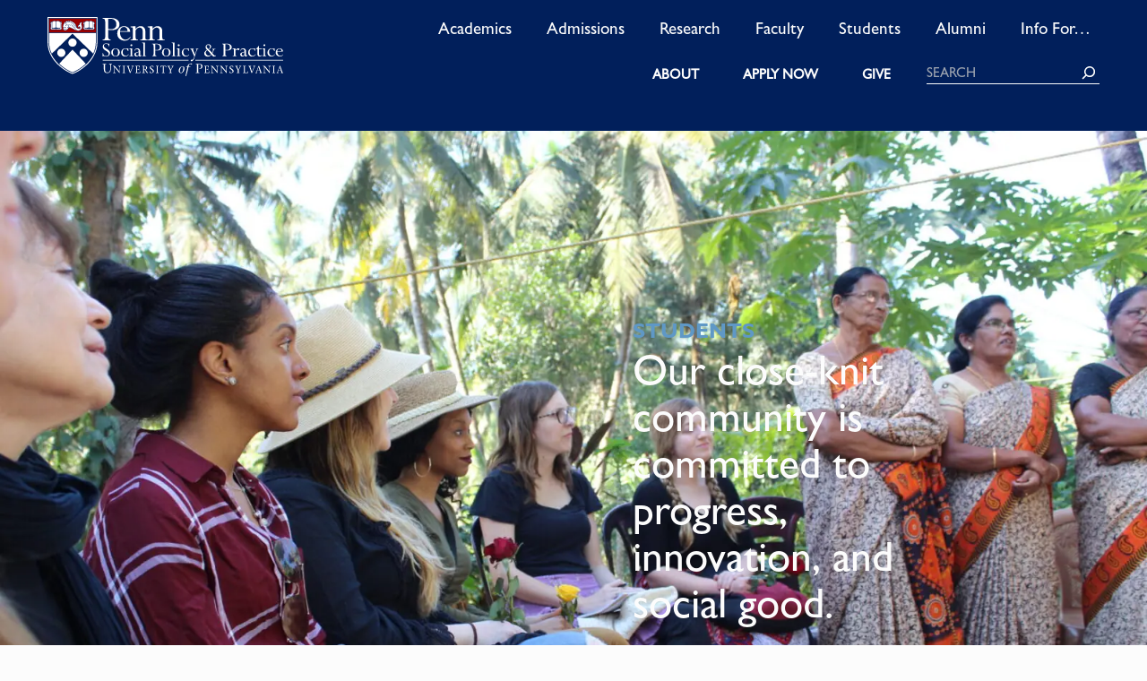

--- FILE ---
content_type: text/html; charset=UTF-8
request_url: https://sp2.upenn.edu/students/
body_size: 60198
content:
<!doctype html>
<html lang="en">

<head>
	<meta charset="utf-8"><script type="text/javascript">(window.NREUM||(NREUM={})).init={privacy:{cookies_enabled:true},ajax:{deny_list:["bam.nr-data.net"]},feature_flags:["soft_nav"],distributed_tracing:{enabled:true}};(window.NREUM||(NREUM={})).loader_config={agentID:"1588888944",accountID:"4244312",trustKey:"66686",xpid:"UAQDVVVSChABUVFbBQUHUFwB",licenseKey:"NRJS-a3b6b05edaf87939f39",applicationID:"1509240680",browserID:"1588888944"};;/*! For license information please see nr-loader-spa-1.308.0.min.js.LICENSE.txt */
(()=>{var e,t,r={384:(e,t,r)=>{"use strict";r.d(t,{NT:()=>a,US:()=>u,Zm:()=>o,bQ:()=>d,dV:()=>c,pV:()=>l});var n=r(6154),i=r(1863),s=r(1910);const a={beacon:"bam.nr-data.net",errorBeacon:"bam.nr-data.net"};function o(){return n.gm.NREUM||(n.gm.NREUM={}),void 0===n.gm.newrelic&&(n.gm.newrelic=n.gm.NREUM),n.gm.NREUM}function c(){let e=o();return e.o||(e.o={ST:n.gm.setTimeout,SI:n.gm.setImmediate||n.gm.setInterval,CT:n.gm.clearTimeout,XHR:n.gm.XMLHttpRequest,REQ:n.gm.Request,EV:n.gm.Event,PR:n.gm.Promise,MO:n.gm.MutationObserver,FETCH:n.gm.fetch,WS:n.gm.WebSocket},(0,s.i)(...Object.values(e.o))),e}function d(e,t){let r=o();r.initializedAgents??={},t.initializedAt={ms:(0,i.t)(),date:new Date},r.initializedAgents[e]=t}function u(e,t){o()[e]=t}function l(){return function(){let e=o();const t=e.info||{};e.info={beacon:a.beacon,errorBeacon:a.errorBeacon,...t}}(),function(){let e=o();const t=e.init||{};e.init={...t}}(),c(),function(){let e=o();const t=e.loader_config||{};e.loader_config={...t}}(),o()}},782:(e,t,r)=>{"use strict";r.d(t,{T:()=>n});const n=r(860).K7.pageViewTiming},860:(e,t,r)=>{"use strict";r.d(t,{$J:()=>u,K7:()=>c,P3:()=>d,XX:()=>i,Yy:()=>o,df:()=>s,qY:()=>n,v4:()=>a});const n="events",i="jserrors",s="browser/blobs",a="rum",o="browser/logs",c={ajax:"ajax",genericEvents:"generic_events",jserrors:i,logging:"logging",metrics:"metrics",pageAction:"page_action",pageViewEvent:"page_view_event",pageViewTiming:"page_view_timing",sessionReplay:"session_replay",sessionTrace:"session_trace",softNav:"soft_navigations",spa:"spa"},d={[c.pageViewEvent]:1,[c.pageViewTiming]:2,[c.metrics]:3,[c.jserrors]:4,[c.spa]:5,[c.ajax]:6,[c.sessionTrace]:7,[c.softNav]:8,[c.sessionReplay]:9,[c.logging]:10,[c.genericEvents]:11},u={[c.pageViewEvent]:a,[c.pageViewTiming]:n,[c.ajax]:n,[c.spa]:n,[c.softNav]:n,[c.metrics]:i,[c.jserrors]:i,[c.sessionTrace]:s,[c.sessionReplay]:s,[c.logging]:o,[c.genericEvents]:"ins"}},944:(e,t,r)=>{"use strict";r.d(t,{R:()=>i});var n=r(3241);function i(e,t){"function"==typeof console.debug&&(console.debug("New Relic Warning: https://github.com/newrelic/newrelic-browser-agent/blob/main/docs/warning-codes.md#".concat(e),t),(0,n.W)({agentIdentifier:null,drained:null,type:"data",name:"warn",feature:"warn",data:{code:e,secondary:t}}))}},993:(e,t,r)=>{"use strict";r.d(t,{A$:()=>s,ET:()=>a,TZ:()=>o,p_:()=>i});var n=r(860);const i={ERROR:"ERROR",WARN:"WARN",INFO:"INFO",DEBUG:"DEBUG",TRACE:"TRACE"},s={OFF:0,ERROR:1,WARN:2,INFO:3,DEBUG:4,TRACE:5},a="log",o=n.K7.logging},1541:(e,t,r)=>{"use strict";r.d(t,{U:()=>i,f:()=>n});const n={MFE:"MFE",BA:"BA"};function i(e,t){if(2!==t?.harvestEndpointVersion)return{};const r=t.agentRef.runtime.appMetadata.agents[0].entityGuid;return e?{"source.id":e.id,"source.name":e.name,"source.type":e.type,"parent.id":e.parent?.id||r,"parent.type":e.parent?.type||n.BA}:{"entity.guid":r,appId:t.agentRef.info.applicationID}}},1687:(e,t,r)=>{"use strict";r.d(t,{Ak:()=>d,Ze:()=>h,x3:()=>u});var n=r(3241),i=r(7836),s=r(3606),a=r(860),o=r(2646);const c={};function d(e,t){const r={staged:!1,priority:a.P3[t]||0};l(e),c[e].get(t)||c[e].set(t,r)}function u(e,t){e&&c[e]&&(c[e].get(t)&&c[e].delete(t),p(e,t,!1),c[e].size&&f(e))}function l(e){if(!e)throw new Error("agentIdentifier required");c[e]||(c[e]=new Map)}function h(e="",t="feature",r=!1){if(l(e),!e||!c[e].get(t)||r)return p(e,t);c[e].get(t).staged=!0,f(e)}function f(e){const t=Array.from(c[e]);t.every(([e,t])=>t.staged)&&(t.sort((e,t)=>e[1].priority-t[1].priority),t.forEach(([t])=>{c[e].delete(t),p(e,t)}))}function p(e,t,r=!0){const a=e?i.ee.get(e):i.ee,c=s.i.handlers;if(!a.aborted&&a.backlog&&c){if((0,n.W)({agentIdentifier:e,type:"lifecycle",name:"drain",feature:t}),r){const e=a.backlog[t],r=c[t];if(r){for(let t=0;e&&t<e.length;++t)g(e[t],r);Object.entries(r).forEach(([e,t])=>{Object.values(t||{}).forEach(t=>{t[0]?.on&&t[0]?.context()instanceof o.y&&t[0].on(e,t[1])})})}}a.isolatedBacklog||delete c[t],a.backlog[t]=null,a.emit("drain-"+t,[])}}function g(e,t){var r=e[1];Object.values(t[r]||{}).forEach(t=>{var r=e[0];if(t[0]===r){var n=t[1],i=e[3],s=e[2];n.apply(i,s)}})}},1738:(e,t,r)=>{"use strict";r.d(t,{U:()=>f,Y:()=>h});var n=r(3241),i=r(9908),s=r(1863),a=r(944),o=r(5701),c=r(3969),d=r(8362),u=r(860),l=r(4261);function h(e,t,r,s){const h=s||r;!h||h[e]&&h[e]!==d.d.prototype[e]||(h[e]=function(){(0,i.p)(c.xV,["API/"+e+"/called"],void 0,u.K7.metrics,r.ee),(0,n.W)({agentIdentifier:r.agentIdentifier,drained:!!o.B?.[r.agentIdentifier],type:"data",name:"api",feature:l.Pl+e,data:{}});try{return t.apply(this,arguments)}catch(e){(0,a.R)(23,e)}})}function f(e,t,r,n,a){const o=e.info;null===r?delete o.jsAttributes[t]:o.jsAttributes[t]=r,(a||null===r)&&(0,i.p)(l.Pl+n,[(0,s.t)(),t,r],void 0,"session",e.ee)}},1741:(e,t,r)=>{"use strict";r.d(t,{W:()=>s});var n=r(944),i=r(4261);class s{#e(e,...t){if(this[e]!==s.prototype[e])return this[e](...t);(0,n.R)(35,e)}addPageAction(e,t){return this.#e(i.hG,e,t)}register(e){return this.#e(i.eY,e)}recordCustomEvent(e,t){return this.#e(i.fF,e,t)}setPageViewName(e,t){return this.#e(i.Fw,e,t)}setCustomAttribute(e,t,r){return this.#e(i.cD,e,t,r)}noticeError(e,t){return this.#e(i.o5,e,t)}setUserId(e,t=!1){return this.#e(i.Dl,e,t)}setApplicationVersion(e){return this.#e(i.nb,e)}setErrorHandler(e){return this.#e(i.bt,e)}addRelease(e,t){return this.#e(i.k6,e,t)}log(e,t){return this.#e(i.$9,e,t)}start(){return this.#e(i.d3)}finished(e){return this.#e(i.BL,e)}recordReplay(){return this.#e(i.CH)}pauseReplay(){return this.#e(i.Tb)}addToTrace(e){return this.#e(i.U2,e)}setCurrentRouteName(e){return this.#e(i.PA,e)}interaction(e){return this.#e(i.dT,e)}wrapLogger(e,t,r){return this.#e(i.Wb,e,t,r)}measure(e,t){return this.#e(i.V1,e,t)}consent(e){return this.#e(i.Pv,e)}}},1863:(e,t,r)=>{"use strict";function n(){return Math.floor(performance.now())}r.d(t,{t:()=>n})},1910:(e,t,r)=>{"use strict";r.d(t,{i:()=>s});var n=r(944);const i=new Map;function s(...e){return e.every(e=>{if(i.has(e))return i.get(e);const t="function"==typeof e?e.toString():"",r=t.includes("[native code]"),s=t.includes("nrWrapper");return r||s||(0,n.R)(64,e?.name||t),i.set(e,r),r})}},2555:(e,t,r)=>{"use strict";r.d(t,{D:()=>o,f:()=>a});var n=r(384),i=r(8122);const s={beacon:n.NT.beacon,errorBeacon:n.NT.errorBeacon,licenseKey:void 0,applicationID:void 0,sa:void 0,queueTime:void 0,applicationTime:void 0,ttGuid:void 0,user:void 0,account:void 0,product:void 0,extra:void 0,jsAttributes:{},userAttributes:void 0,atts:void 0,transactionName:void 0,tNamePlain:void 0};function a(e){try{return!!e.licenseKey&&!!e.errorBeacon&&!!e.applicationID}catch(e){return!1}}const o=e=>(0,i.a)(e,s)},2614:(e,t,r)=>{"use strict";r.d(t,{BB:()=>a,H3:()=>n,g:()=>d,iL:()=>c,tS:()=>o,uh:()=>i,wk:()=>s});const n="NRBA",i="SESSION",s=144e5,a=18e5,o={STARTED:"session-started",PAUSE:"session-pause",RESET:"session-reset",RESUME:"session-resume",UPDATE:"session-update"},c={SAME_TAB:"same-tab",CROSS_TAB:"cross-tab"},d={OFF:0,FULL:1,ERROR:2}},2646:(e,t,r)=>{"use strict";r.d(t,{y:()=>n});class n{constructor(e){this.contextId=e}}},2843:(e,t,r)=>{"use strict";r.d(t,{G:()=>s,u:()=>i});var n=r(3878);function i(e,t=!1,r,i){(0,n.DD)("visibilitychange",function(){if(t)return void("hidden"===document.visibilityState&&e());e(document.visibilityState)},r,i)}function s(e,t,r){(0,n.sp)("pagehide",e,t,r)}},3241:(e,t,r)=>{"use strict";r.d(t,{W:()=>s});var n=r(6154);const i="newrelic";function s(e={}){try{n.gm.dispatchEvent(new CustomEvent(i,{detail:e}))}catch(e){}}},3304:(e,t,r)=>{"use strict";r.d(t,{A:()=>s});var n=r(7836);const i=()=>{const e=new WeakSet;return(t,r)=>{if("object"==typeof r&&null!==r){if(e.has(r))return;e.add(r)}return r}};function s(e){try{return JSON.stringify(e,i())??""}catch(e){try{n.ee.emit("internal-error",[e])}catch(e){}return""}}},3333:(e,t,r)=>{"use strict";r.d(t,{$v:()=>u,TZ:()=>n,Xh:()=>c,Zp:()=>i,kd:()=>d,mq:()=>o,nf:()=>a,qN:()=>s});const n=r(860).K7.genericEvents,i=["auxclick","click","copy","keydown","paste","scrollend"],s=["focus","blur"],a=4,o=1e3,c=2e3,d=["PageAction","UserAction","BrowserPerformance"],u={RESOURCES:"experimental.resources",REGISTER:"register"}},3434:(e,t,r)=>{"use strict";r.d(t,{Jt:()=>s,YM:()=>d});var n=r(7836),i=r(5607);const s="nr@original:".concat(i.W),a=50;var o=Object.prototype.hasOwnProperty,c=!1;function d(e,t){return e||(e=n.ee),r.inPlace=function(e,t,n,i,s){n||(n="");const a="-"===n.charAt(0);for(let o=0;o<t.length;o++){const c=t[o],d=e[c];l(d)||(e[c]=r(d,a?c+n:n,i,c,s))}},r.flag=s,r;function r(t,r,n,c,d){return l(t)?t:(r||(r=""),nrWrapper[s]=t,function(e,t,r){if(Object.defineProperty&&Object.keys)try{return Object.keys(e).forEach(function(r){Object.defineProperty(t,r,{get:function(){return e[r]},set:function(t){return e[r]=t,t}})}),t}catch(e){u([e],r)}for(var n in e)o.call(e,n)&&(t[n]=e[n])}(t,nrWrapper,e),nrWrapper);function nrWrapper(){var s,o,l,h;let f;try{o=this,s=[...arguments],l="function"==typeof n?n(s,o):n||{}}catch(t){u([t,"",[s,o,c],l],e)}i(r+"start",[s,o,c],l,d);const p=performance.now();let g;try{return h=t.apply(o,s),g=performance.now(),h}catch(e){throw g=performance.now(),i(r+"err",[s,o,e],l,d),f=e,f}finally{const e=g-p,t={start:p,end:g,duration:e,isLongTask:e>=a,methodName:c,thrownError:f};t.isLongTask&&i("long-task",[t,o],l,d),i(r+"end",[s,o,h],l,d)}}}function i(r,n,i,s){if(!c||t){var a=c;c=!0;try{e.emit(r,n,i,t,s)}catch(t){u([t,r,n,i],e)}c=a}}}function u(e,t){t||(t=n.ee);try{t.emit("internal-error",e)}catch(e){}}function l(e){return!(e&&"function"==typeof e&&e.apply&&!e[s])}},3606:(e,t,r)=>{"use strict";r.d(t,{i:()=>s});var n=r(9908);s.on=a;var i=s.handlers={};function s(e,t,r,s){a(s||n.d,i,e,t,r)}function a(e,t,r,i,s){s||(s="feature"),e||(e=n.d);var a=t[s]=t[s]||{};(a[r]=a[r]||[]).push([e,i])}},3738:(e,t,r)=>{"use strict";r.d(t,{He:()=>i,Kp:()=>o,Lc:()=>d,Rz:()=>u,TZ:()=>n,bD:()=>s,d3:()=>a,jx:()=>l,sl:()=>h,uP:()=>c});const n=r(860).K7.sessionTrace,i="bstResource",s="resource",a="-start",o="-end",c="fn"+a,d="fn"+o,u="pushState",l=1e3,h=3e4},3785:(e,t,r)=>{"use strict";r.d(t,{R:()=>c,b:()=>d});var n=r(9908),i=r(1863),s=r(860),a=r(3969),o=r(993);function c(e,t,r={},c=o.p_.INFO,d=!0,u,l=(0,i.t)()){(0,n.p)(a.xV,["API/logging/".concat(c.toLowerCase(),"/called")],void 0,s.K7.metrics,e),(0,n.p)(o.ET,[l,t,r,c,d,u],void 0,s.K7.logging,e)}function d(e){return"string"==typeof e&&Object.values(o.p_).some(t=>t===e.toUpperCase().trim())}},3878:(e,t,r)=>{"use strict";function n(e,t){return{capture:e,passive:!1,signal:t}}function i(e,t,r=!1,i){window.addEventListener(e,t,n(r,i))}function s(e,t,r=!1,i){document.addEventListener(e,t,n(r,i))}r.d(t,{DD:()=>s,jT:()=>n,sp:()=>i})},3962:(e,t,r)=>{"use strict";r.d(t,{AM:()=>a,O2:()=>l,OV:()=>s,Qu:()=>h,TZ:()=>c,ih:()=>f,pP:()=>o,t1:()=>u,tC:()=>i,wD:()=>d});var n=r(860);const i=["click","keydown","submit"],s="popstate",a="api",o="initialPageLoad",c=n.K7.softNav,d=5e3,u=500,l={INITIAL_PAGE_LOAD:"",ROUTE_CHANGE:1,UNSPECIFIED:2},h={INTERACTION:1,AJAX:2,CUSTOM_END:3,CUSTOM_TRACER:4},f={IP:"in progress",PF:"pending finish",FIN:"finished",CAN:"cancelled"}},3969:(e,t,r)=>{"use strict";r.d(t,{TZ:()=>n,XG:()=>o,rs:()=>i,xV:()=>a,z_:()=>s});const n=r(860).K7.metrics,i="sm",s="cm",a="storeSupportabilityMetrics",o="storeEventMetrics"},4234:(e,t,r)=>{"use strict";r.d(t,{W:()=>s});var n=r(7836),i=r(1687);class s{constructor(e,t){this.agentIdentifier=e,this.ee=n.ee.get(e),this.featureName=t,this.blocked=!1}deregisterDrain(){(0,i.x3)(this.agentIdentifier,this.featureName)}}},4261:(e,t,r)=>{"use strict";r.d(t,{$9:()=>u,BL:()=>c,CH:()=>p,Dl:()=>R,Fw:()=>w,PA:()=>v,Pl:()=>n,Pv:()=>A,Tb:()=>h,U2:()=>a,V1:()=>E,Wb:()=>T,bt:()=>y,cD:()=>b,d3:()=>x,dT:()=>d,eY:()=>g,fF:()=>f,hG:()=>s,hw:()=>i,k6:()=>o,nb:()=>m,o5:()=>l});const n="api-",i=n+"ixn-",s="addPageAction",a="addToTrace",o="addRelease",c="finished",d="interaction",u="log",l="noticeError",h="pauseReplay",f="recordCustomEvent",p="recordReplay",g="register",m="setApplicationVersion",v="setCurrentRouteName",b="setCustomAttribute",y="setErrorHandler",w="setPageViewName",R="setUserId",x="start",T="wrapLogger",E="measure",A="consent"},5205:(e,t,r)=>{"use strict";r.d(t,{j:()=>S});var n=r(384),i=r(1741);var s=r(2555),a=r(3333);const o=e=>{if(!e||"string"!=typeof e)return!1;try{document.createDocumentFragment().querySelector(e)}catch{return!1}return!0};var c=r(2614),d=r(944),u=r(8122);const l="[data-nr-mask]",h=e=>(0,u.a)(e,(()=>{const e={feature_flags:[],experimental:{allow_registered_children:!1,resources:!1},mask_selector:"*",block_selector:"[data-nr-block]",mask_input_options:{color:!1,date:!1,"datetime-local":!1,email:!1,month:!1,number:!1,range:!1,search:!1,tel:!1,text:!1,time:!1,url:!1,week:!1,textarea:!1,select:!1,password:!0}};return{ajax:{deny_list:void 0,block_internal:!0,enabled:!0,autoStart:!0},api:{get allow_registered_children(){return e.feature_flags.includes(a.$v.REGISTER)||e.experimental.allow_registered_children},set allow_registered_children(t){e.experimental.allow_registered_children=t},duplicate_registered_data:!1},browser_consent_mode:{enabled:!1},distributed_tracing:{enabled:void 0,exclude_newrelic_header:void 0,cors_use_newrelic_header:void 0,cors_use_tracecontext_headers:void 0,allowed_origins:void 0},get feature_flags(){return e.feature_flags},set feature_flags(t){e.feature_flags=t},generic_events:{enabled:!0,autoStart:!0},harvest:{interval:30},jserrors:{enabled:!0,autoStart:!0},logging:{enabled:!0,autoStart:!0},metrics:{enabled:!0,autoStart:!0},obfuscate:void 0,page_action:{enabled:!0},page_view_event:{enabled:!0,autoStart:!0},page_view_timing:{enabled:!0,autoStart:!0},performance:{capture_marks:!1,capture_measures:!1,capture_detail:!0,resources:{get enabled(){return e.feature_flags.includes(a.$v.RESOURCES)||e.experimental.resources},set enabled(t){e.experimental.resources=t},asset_types:[],first_party_domains:[],ignore_newrelic:!0}},privacy:{cookies_enabled:!0},proxy:{assets:void 0,beacon:void 0},session:{expiresMs:c.wk,inactiveMs:c.BB},session_replay:{autoStart:!0,enabled:!1,preload:!1,sampling_rate:10,error_sampling_rate:100,collect_fonts:!1,inline_images:!1,fix_stylesheets:!0,mask_all_inputs:!0,get mask_text_selector(){return e.mask_selector},set mask_text_selector(t){o(t)?e.mask_selector="".concat(t,",").concat(l):""===t||null===t?e.mask_selector=l:(0,d.R)(5,t)},get block_class(){return"nr-block"},get ignore_class(){return"nr-ignore"},get mask_text_class(){return"nr-mask"},get block_selector(){return e.block_selector},set block_selector(t){o(t)?e.block_selector+=",".concat(t):""!==t&&(0,d.R)(6,t)},get mask_input_options(){return e.mask_input_options},set mask_input_options(t){t&&"object"==typeof t?e.mask_input_options={...t,password:!0}:(0,d.R)(7,t)}},session_trace:{enabled:!0,autoStart:!0},soft_navigations:{enabled:!0,autoStart:!0},spa:{enabled:!0,autoStart:!0},ssl:void 0,user_actions:{enabled:!0,elementAttributes:["id","className","tagName","type"]}}})());var f=r(6154),p=r(9324);let g=0;const m={buildEnv:p.F3,distMethod:p.Xs,version:p.xv,originTime:f.WN},v={consented:!1},b={appMetadata:{},get consented(){return this.session?.state?.consent||v.consented},set consented(e){v.consented=e},customTransaction:void 0,denyList:void 0,disabled:!1,harvester:void 0,isolatedBacklog:!1,isRecording:!1,loaderType:void 0,maxBytes:3e4,obfuscator:void 0,onerror:void 0,ptid:void 0,releaseIds:{},session:void 0,timeKeeper:void 0,registeredEntities:[],jsAttributesMetadata:{bytes:0},get harvestCount(){return++g}},y=e=>{const t=(0,u.a)(e,b),r=Object.keys(m).reduce((e,t)=>(e[t]={value:m[t],writable:!1,configurable:!0,enumerable:!0},e),{});return Object.defineProperties(t,r)};var w=r(5701);const R=e=>{const t=e.startsWith("http");e+="/",r.p=t?e:"https://"+e};var x=r(7836),T=r(3241);const E={accountID:void 0,trustKey:void 0,agentID:void 0,licenseKey:void 0,applicationID:void 0,xpid:void 0},A=e=>(0,u.a)(e,E),_=new Set;function S(e,t={},r,a){let{init:o,info:c,loader_config:d,runtime:u={},exposed:l=!0}=t;if(!c){const e=(0,n.pV)();o=e.init,c=e.info,d=e.loader_config}e.init=h(o||{}),e.loader_config=A(d||{}),c.jsAttributes??={},f.bv&&(c.jsAttributes.isWorker=!0),e.info=(0,s.D)(c);const p=e.init,g=[c.beacon,c.errorBeacon];_.has(e.agentIdentifier)||(p.proxy.assets&&(R(p.proxy.assets),g.push(p.proxy.assets)),p.proxy.beacon&&g.push(p.proxy.beacon),e.beacons=[...g],function(e){const t=(0,n.pV)();Object.getOwnPropertyNames(i.W.prototype).forEach(r=>{const n=i.W.prototype[r];if("function"!=typeof n||"constructor"===n)return;let s=t[r];e[r]&&!1!==e.exposed&&"micro-agent"!==e.runtime?.loaderType&&(t[r]=(...t)=>{const n=e[r](...t);return s?s(...t):n})})}(e),(0,n.US)("activatedFeatures",w.B)),u.denyList=[...p.ajax.deny_list||[],...p.ajax.block_internal?g:[]],u.ptid=e.agentIdentifier,u.loaderType=r,e.runtime=y(u),_.has(e.agentIdentifier)||(e.ee=x.ee.get(e.agentIdentifier),e.exposed=l,(0,T.W)({agentIdentifier:e.agentIdentifier,drained:!!w.B?.[e.agentIdentifier],type:"lifecycle",name:"initialize",feature:void 0,data:e.config})),_.add(e.agentIdentifier)}},5270:(e,t,r)=>{"use strict";r.d(t,{Aw:()=>a,SR:()=>s,rF:()=>o});var n=r(384),i=r(7767);function s(e){return!!(0,n.dV)().o.MO&&(0,i.V)(e)&&!0===e?.session_trace.enabled}function a(e){return!0===e?.session_replay.preload&&s(e)}function o(e,t){try{if("string"==typeof t?.type){if("password"===t.type.toLowerCase())return"*".repeat(e?.length||0);if(void 0!==t?.dataset?.nrUnmask||t?.classList?.contains("nr-unmask"))return e}}catch(e){}return"string"==typeof e?e.replace(/[\S]/g,"*"):"*".repeat(e?.length||0)}},5289:(e,t,r)=>{"use strict";r.d(t,{GG:()=>a,Qr:()=>c,sB:()=>o});var n=r(3878),i=r(6389);function s(){return"undefined"==typeof document||"complete"===document.readyState}function a(e,t){if(s())return e();const r=(0,i.J)(e),a=setInterval(()=>{s()&&(clearInterval(a),r())},500);(0,n.sp)("load",r,t)}function o(e){if(s())return e();(0,n.DD)("DOMContentLoaded",e)}function c(e){if(s())return e();(0,n.sp)("popstate",e)}},5607:(e,t,r)=>{"use strict";r.d(t,{W:()=>n});const n=(0,r(9566).bz)()},5701:(e,t,r)=>{"use strict";r.d(t,{B:()=>s,t:()=>a});var n=r(3241);const i=new Set,s={};function a(e,t){const r=t.agentIdentifier;s[r]??={},e&&"object"==typeof e&&(i.has(r)||(t.ee.emit("rumresp",[e]),s[r]=e,i.add(r),(0,n.W)({agentIdentifier:r,loaded:!0,drained:!0,type:"lifecycle",name:"load",feature:void 0,data:e})))}},6154:(e,t,r)=>{"use strict";r.d(t,{OF:()=>d,RI:()=>i,WN:()=>h,bv:()=>s,eN:()=>f,gm:()=>a,lR:()=>l,m:()=>c,mw:()=>o,sb:()=>u});var n=r(1863);const i="undefined"!=typeof window&&!!window.document,s="undefined"!=typeof WorkerGlobalScope&&("undefined"!=typeof self&&self instanceof WorkerGlobalScope&&self.navigator instanceof WorkerNavigator||"undefined"!=typeof globalThis&&globalThis instanceof WorkerGlobalScope&&globalThis.navigator instanceof WorkerNavigator),a=i?window:"undefined"!=typeof WorkerGlobalScope&&("undefined"!=typeof self&&self instanceof WorkerGlobalScope&&self||"undefined"!=typeof globalThis&&globalThis instanceof WorkerGlobalScope&&globalThis),o=Boolean("hidden"===a?.document?.visibilityState),c=""+a?.location,d=/iPad|iPhone|iPod/.test(a.navigator?.userAgent),u=d&&"undefined"==typeof SharedWorker,l=(()=>{const e=a.navigator?.userAgent?.match(/Firefox[/\s](\d+\.\d+)/);return Array.isArray(e)&&e.length>=2?+e[1]:0})(),h=Date.now()-(0,n.t)(),f=()=>"undefined"!=typeof PerformanceNavigationTiming&&a?.performance?.getEntriesByType("navigation")?.[0]?.responseStart},6344:(e,t,r)=>{"use strict";r.d(t,{BB:()=>u,Qb:()=>l,TZ:()=>i,Ug:()=>a,Vh:()=>s,_s:()=>o,bc:()=>d,yP:()=>c});var n=r(2614);const i=r(860).K7.sessionReplay,s="errorDuringReplay",a=.12,o={DomContentLoaded:0,Load:1,FullSnapshot:2,IncrementalSnapshot:3,Meta:4,Custom:5},c={[n.g.ERROR]:15e3,[n.g.FULL]:3e5,[n.g.OFF]:0},d={RESET:{message:"Session was reset",sm:"Reset"},IMPORT:{message:"Recorder failed to import",sm:"Import"},TOO_MANY:{message:"429: Too Many Requests",sm:"Too-Many"},TOO_BIG:{message:"Payload was too large",sm:"Too-Big"},CROSS_TAB:{message:"Session Entity was set to OFF on another tab",sm:"Cross-Tab"},ENTITLEMENTS:{message:"Session Replay is not allowed and will not be started",sm:"Entitlement"}},u=5e3,l={API:"api",RESUME:"resume",SWITCH_TO_FULL:"switchToFull",INITIALIZE:"initialize",PRELOAD:"preload"}},6389:(e,t,r)=>{"use strict";function n(e,t=500,r={}){const n=r?.leading||!1;let i;return(...r)=>{n&&void 0===i&&(e.apply(this,r),i=setTimeout(()=>{i=clearTimeout(i)},t)),n||(clearTimeout(i),i=setTimeout(()=>{e.apply(this,r)},t))}}function i(e){let t=!1;return(...r)=>{t||(t=!0,e.apply(this,r))}}r.d(t,{J:()=>i,s:()=>n})},6630:(e,t,r)=>{"use strict";r.d(t,{T:()=>n});const n=r(860).K7.pageViewEvent},6774:(e,t,r)=>{"use strict";r.d(t,{T:()=>n});const n=r(860).K7.jserrors},7295:(e,t,r)=>{"use strict";r.d(t,{Xv:()=>a,gX:()=>i,iW:()=>s});var n=[];function i(e){if(!e||s(e))return!1;if(0===n.length)return!0;if("*"===n[0].hostname)return!1;for(var t=0;t<n.length;t++){var r=n[t];if(r.hostname.test(e.hostname)&&r.pathname.test(e.pathname))return!1}return!0}function s(e){return void 0===e.hostname}function a(e){if(n=[],e&&e.length)for(var t=0;t<e.length;t++){let r=e[t];if(!r)continue;if("*"===r)return void(n=[{hostname:"*"}]);0===r.indexOf("http://")?r=r.substring(7):0===r.indexOf("https://")&&(r=r.substring(8));const i=r.indexOf("/");let s,a;i>0?(s=r.substring(0,i),a=r.substring(i)):(s=r,a="*");let[c]=s.split(":");n.push({hostname:o(c),pathname:o(a,!0)})}}function o(e,t=!1){const r=e.replace(/[.+?^${}()|[\]\\]/g,e=>"\\"+e).replace(/\*/g,".*?");return new RegExp((t?"^":"")+r+"$")}},7485:(e,t,r)=>{"use strict";r.d(t,{D:()=>i});var n=r(6154);function i(e){if(0===(e||"").indexOf("data:"))return{protocol:"data"};try{const t=new URL(e,location.href),r={port:t.port,hostname:t.hostname,pathname:t.pathname,search:t.search,protocol:t.protocol.slice(0,t.protocol.indexOf(":")),sameOrigin:t.protocol===n.gm?.location?.protocol&&t.host===n.gm?.location?.host};return r.port&&""!==r.port||("http:"===t.protocol&&(r.port="80"),"https:"===t.protocol&&(r.port="443")),r.pathname&&""!==r.pathname?r.pathname.startsWith("/")||(r.pathname="/".concat(r.pathname)):r.pathname="/",r}catch(e){return{}}}},7699:(e,t,r)=>{"use strict";r.d(t,{It:()=>s,KC:()=>o,No:()=>i,qh:()=>a});var n=r(860);const i=16e3,s=1e6,a="SESSION_ERROR",o={[n.K7.logging]:!0,[n.K7.genericEvents]:!1,[n.K7.jserrors]:!1,[n.K7.ajax]:!1}},7767:(e,t,r)=>{"use strict";r.d(t,{V:()=>i});var n=r(6154);const i=e=>n.RI&&!0===e?.privacy.cookies_enabled},7836:(e,t,r)=>{"use strict";r.d(t,{P:()=>o,ee:()=>c});var n=r(384),i=r(8990),s=r(2646),a=r(5607);const o="nr@context:".concat(a.W),c=function e(t,r){var n={},a={},u={},l=!1;try{l=16===r.length&&d.initializedAgents?.[r]?.runtime.isolatedBacklog}catch(e){}var h={on:p,addEventListener:p,removeEventListener:function(e,t){var r=n[e];if(!r)return;for(var i=0;i<r.length;i++)r[i]===t&&r.splice(i,1)},emit:function(e,r,n,i,s){!1!==s&&(s=!0);if(c.aborted&&!i)return;t&&s&&t.emit(e,r,n);var o=f(n);g(e).forEach(e=>{e.apply(o,r)});var d=v()[a[e]];d&&d.push([h,e,r,o]);return o},get:m,listeners:g,context:f,buffer:function(e,t){const r=v();if(t=t||"feature",h.aborted)return;Object.entries(e||{}).forEach(([e,n])=>{a[n]=t,t in r||(r[t]=[])})},abort:function(){h._aborted=!0,Object.keys(h.backlog).forEach(e=>{delete h.backlog[e]})},isBuffering:function(e){return!!v()[a[e]]},debugId:r,backlog:l?{}:t&&"object"==typeof t.backlog?t.backlog:{},isolatedBacklog:l};return Object.defineProperty(h,"aborted",{get:()=>{let e=h._aborted||!1;return e||(t&&(e=t.aborted),e)}}),h;function f(e){return e&&e instanceof s.y?e:e?(0,i.I)(e,o,()=>new s.y(o)):new s.y(o)}function p(e,t){n[e]=g(e).concat(t)}function g(e){return n[e]||[]}function m(t){return u[t]=u[t]||e(h,t)}function v(){return h.backlog}}(void 0,"globalEE"),d=(0,n.Zm)();d.ee||(d.ee=c)},8122:(e,t,r)=>{"use strict";r.d(t,{a:()=>i});var n=r(944);function i(e,t){try{if(!e||"object"!=typeof e)return(0,n.R)(3);if(!t||"object"!=typeof t)return(0,n.R)(4);const r=Object.create(Object.getPrototypeOf(t),Object.getOwnPropertyDescriptors(t)),s=0===Object.keys(r).length?e:r;for(let a in s)if(void 0!==e[a])try{if(null===e[a]){r[a]=null;continue}Array.isArray(e[a])&&Array.isArray(t[a])?r[a]=Array.from(new Set([...e[a],...t[a]])):"object"==typeof e[a]&&"object"==typeof t[a]?r[a]=i(e[a],t[a]):r[a]=e[a]}catch(e){r[a]||(0,n.R)(1,e)}return r}catch(e){(0,n.R)(2,e)}}},8139:(e,t,r)=>{"use strict";r.d(t,{u:()=>h});var n=r(7836),i=r(3434),s=r(8990),a=r(6154);const o={},c=a.gm.XMLHttpRequest,d="addEventListener",u="removeEventListener",l="nr@wrapped:".concat(n.P);function h(e){var t=function(e){return(e||n.ee).get("events")}(e);if(o[t.debugId]++)return t;o[t.debugId]=1;var r=(0,i.YM)(t,!0);function h(e){r.inPlace(e,[d,u],"-",p)}function p(e,t){return e[1]}return"getPrototypeOf"in Object&&(a.RI&&f(document,h),c&&f(c.prototype,h),f(a.gm,h)),t.on(d+"-start",function(e,t){var n=e[1];if(null!==n&&("function"==typeof n||"object"==typeof n)&&"newrelic"!==e[0]){var i=(0,s.I)(n,l,function(){var e={object:function(){if("function"!=typeof n.handleEvent)return;return n.handleEvent.apply(n,arguments)},function:n}[typeof n];return e?r(e,"fn-",null,e.name||"anonymous"):n});this.wrapped=e[1]=i}}),t.on(u+"-start",function(e){e[1]=this.wrapped||e[1]}),t}function f(e,t,...r){let n=e;for(;"object"==typeof n&&!Object.prototype.hasOwnProperty.call(n,d);)n=Object.getPrototypeOf(n);n&&t(n,...r)}},8362:(e,t,r)=>{"use strict";r.d(t,{d:()=>s});var n=r(9566),i=r(1741);class s extends i.W{agentIdentifier=(0,n.LA)(16)}},8374:(e,t,r)=>{r.nc=(()=>{try{return document?.currentScript?.nonce}catch(e){}return""})()},8990:(e,t,r)=>{"use strict";r.d(t,{I:()=>i});var n=Object.prototype.hasOwnProperty;function i(e,t,r){if(n.call(e,t))return e[t];var i=r();if(Object.defineProperty&&Object.keys)try{return Object.defineProperty(e,t,{value:i,writable:!0,enumerable:!1}),i}catch(e){}return e[t]=i,i}},9119:(e,t,r)=>{"use strict";r.d(t,{L:()=>s});var n=/([^?#]*)[^#]*(#[^?]*|$).*/,i=/([^?#]*)().*/;function s(e,t){return e?e.replace(t?n:i,"$1$2"):e}},9300:(e,t,r)=>{"use strict";r.d(t,{T:()=>n});const n=r(860).K7.ajax},9324:(e,t,r)=>{"use strict";r.d(t,{AJ:()=>a,F3:()=>i,Xs:()=>s,Yq:()=>o,xv:()=>n});const n="1.308.0",i="PROD",s="CDN",a="@newrelic/rrweb",o="1.0.1"},9566:(e,t,r)=>{"use strict";r.d(t,{LA:()=>o,ZF:()=>c,bz:()=>a,el:()=>d});var n=r(6154);const i="xxxxxxxx-xxxx-4xxx-yxxx-xxxxxxxxxxxx";function s(e,t){return e?15&e[t]:16*Math.random()|0}function a(){const e=n.gm?.crypto||n.gm?.msCrypto;let t,r=0;return e&&e.getRandomValues&&(t=e.getRandomValues(new Uint8Array(30))),i.split("").map(e=>"x"===e?s(t,r++).toString(16):"y"===e?(3&s()|8).toString(16):e).join("")}function o(e){const t=n.gm?.crypto||n.gm?.msCrypto;let r,i=0;t&&t.getRandomValues&&(r=t.getRandomValues(new Uint8Array(e)));const a=[];for(var o=0;o<e;o++)a.push(s(r,i++).toString(16));return a.join("")}function c(){return o(16)}function d(){return o(32)}},9908:(e,t,r)=>{"use strict";r.d(t,{d:()=>n,p:()=>i});var n=r(7836).ee.get("handle");function i(e,t,r,i,s){s?(s.buffer([e],i),s.emit(e,t,r)):(n.buffer([e],i),n.emit(e,t,r))}}},n={};function i(e){var t=n[e];if(void 0!==t)return t.exports;var s=n[e]={exports:{}};return r[e](s,s.exports,i),s.exports}i.m=r,i.d=(e,t)=>{for(var r in t)i.o(t,r)&&!i.o(e,r)&&Object.defineProperty(e,r,{enumerable:!0,get:t[r]})},i.f={},i.e=e=>Promise.all(Object.keys(i.f).reduce((t,r)=>(i.f[r](e,t),t),[])),i.u=e=>({212:"nr-spa-compressor",249:"nr-spa-recorder",478:"nr-spa"}[e]+"-1.308.0.min.js"),i.o=(e,t)=>Object.prototype.hasOwnProperty.call(e,t),e={},t="NRBA-1.308.0.PROD:",i.l=(r,n,s,a)=>{if(e[r])e[r].push(n);else{var o,c;if(void 0!==s)for(var d=document.getElementsByTagName("script"),u=0;u<d.length;u++){var l=d[u];if(l.getAttribute("src")==r||l.getAttribute("data-webpack")==t+s){o=l;break}}if(!o){c=!0;var h={478:"sha512-RSfSVnmHk59T/uIPbdSE0LPeqcEdF4/+XhfJdBuccH5rYMOEZDhFdtnh6X6nJk7hGpzHd9Ujhsy7lZEz/ORYCQ==",249:"sha512-ehJXhmntm85NSqW4MkhfQqmeKFulra3klDyY0OPDUE+sQ3GokHlPh1pmAzuNy//3j4ac6lzIbmXLvGQBMYmrkg==",212:"sha512-B9h4CR46ndKRgMBcK+j67uSR2RCnJfGefU+A7FrgR/k42ovXy5x/MAVFiSvFxuVeEk/pNLgvYGMp1cBSK/G6Fg=="};(o=document.createElement("script")).charset="utf-8",i.nc&&o.setAttribute("nonce",i.nc),o.setAttribute("data-webpack",t+s),o.src=r,0!==o.src.indexOf(window.location.origin+"/")&&(o.crossOrigin="anonymous"),h[a]&&(o.integrity=h[a])}e[r]=[n];var f=(t,n)=>{o.onerror=o.onload=null,clearTimeout(p);var i=e[r];if(delete e[r],o.parentNode&&o.parentNode.removeChild(o),i&&i.forEach(e=>e(n)),t)return t(n)},p=setTimeout(f.bind(null,void 0,{type:"timeout",target:o}),12e4);o.onerror=f.bind(null,o.onerror),o.onload=f.bind(null,o.onload),c&&document.head.appendChild(o)}},i.r=e=>{"undefined"!=typeof Symbol&&Symbol.toStringTag&&Object.defineProperty(e,Symbol.toStringTag,{value:"Module"}),Object.defineProperty(e,"__esModule",{value:!0})},i.p="https://js-agent.newrelic.com/",(()=>{var e={38:0,788:0};i.f.j=(t,r)=>{var n=i.o(e,t)?e[t]:void 0;if(0!==n)if(n)r.push(n[2]);else{var s=new Promise((r,i)=>n=e[t]=[r,i]);r.push(n[2]=s);var a=i.p+i.u(t),o=new Error;i.l(a,r=>{if(i.o(e,t)&&(0!==(n=e[t])&&(e[t]=void 0),n)){var s=r&&("load"===r.type?"missing":r.type),a=r&&r.target&&r.target.src;o.message="Loading chunk "+t+" failed: ("+s+": "+a+")",o.name="ChunkLoadError",o.type=s,o.request=a,n[1](o)}},"chunk-"+t,t)}};var t=(t,r)=>{var n,s,[a,o,c]=r,d=0;if(a.some(t=>0!==e[t])){for(n in o)i.o(o,n)&&(i.m[n]=o[n]);if(c)c(i)}for(t&&t(r);d<a.length;d++)s=a[d],i.o(e,s)&&e[s]&&e[s][0](),e[s]=0},r=self["webpackChunk:NRBA-1.308.0.PROD"]=self["webpackChunk:NRBA-1.308.0.PROD"]||[];r.forEach(t.bind(null,0)),r.push=t.bind(null,r.push.bind(r))})(),(()=>{"use strict";i(8374);var e=i(8362),t=i(860);const r=Object.values(t.K7);var n=i(5205);var s=i(9908),a=i(1863),o=i(4261),c=i(1738);var d=i(1687),u=i(4234),l=i(5289),h=i(6154),f=i(944),p=i(5270),g=i(7767),m=i(6389),v=i(7699);class b extends u.W{constructor(e,t){super(e.agentIdentifier,t),this.agentRef=e,this.abortHandler=void 0,this.featAggregate=void 0,this.loadedSuccessfully=void 0,this.onAggregateImported=new Promise(e=>{this.loadedSuccessfully=e}),this.deferred=Promise.resolve(),!1===e.init[this.featureName].autoStart?this.deferred=new Promise((t,r)=>{this.ee.on("manual-start-all",(0,m.J)(()=>{(0,d.Ak)(e.agentIdentifier,this.featureName),t()}))}):(0,d.Ak)(e.agentIdentifier,t)}importAggregator(e,t,r={}){if(this.featAggregate)return;const n=async()=>{let n;await this.deferred;try{if((0,g.V)(e.init)){const{setupAgentSession:t}=await i.e(478).then(i.bind(i,8766));n=t(e)}}catch(e){(0,f.R)(20,e),this.ee.emit("internal-error",[e]),(0,s.p)(v.qh,[e],void 0,this.featureName,this.ee)}try{if(!this.#t(this.featureName,n,e.init))return(0,d.Ze)(this.agentIdentifier,this.featureName),void this.loadedSuccessfully(!1);const{Aggregate:i}=await t();this.featAggregate=new i(e,r),e.runtime.harvester.initializedAggregates.push(this.featAggregate),this.loadedSuccessfully(!0)}catch(e){(0,f.R)(34,e),this.abortHandler?.(),(0,d.Ze)(this.agentIdentifier,this.featureName,!0),this.loadedSuccessfully(!1),this.ee&&this.ee.abort()}};h.RI?(0,l.GG)(()=>n(),!0):n()}#t(e,r,n){if(this.blocked)return!1;switch(e){case t.K7.sessionReplay:return(0,p.SR)(n)&&!!r;case t.K7.sessionTrace:return!!r;default:return!0}}}var y=i(6630),w=i(2614),R=i(3241);class x extends b{static featureName=y.T;constructor(e){var t;super(e,y.T),this.setupInspectionEvents(e.agentIdentifier),t=e,(0,c.Y)(o.Fw,function(e,r){"string"==typeof e&&("/"!==e.charAt(0)&&(e="/"+e),t.runtime.customTransaction=(r||"http://custom.transaction")+e,(0,s.p)(o.Pl+o.Fw,[(0,a.t)()],void 0,void 0,t.ee))},t),this.importAggregator(e,()=>i.e(478).then(i.bind(i,2467)))}setupInspectionEvents(e){const t=(t,r)=>{t&&(0,R.W)({agentIdentifier:e,timeStamp:t.timeStamp,loaded:"complete"===t.target.readyState,type:"window",name:r,data:t.target.location+""})};(0,l.sB)(e=>{t(e,"DOMContentLoaded")}),(0,l.GG)(e=>{t(e,"load")}),(0,l.Qr)(e=>{t(e,"navigate")}),this.ee.on(w.tS.UPDATE,(t,r)=>{(0,R.W)({agentIdentifier:e,type:"lifecycle",name:"session",data:r})})}}var T=i(384);class E extends e.d{constructor(e){var t;(super(),h.gm)?(this.features={},(0,T.bQ)(this.agentIdentifier,this),this.desiredFeatures=new Set(e.features||[]),this.desiredFeatures.add(x),(0,n.j)(this,e,e.loaderType||"agent"),t=this,(0,c.Y)(o.cD,function(e,r,n=!1){if("string"==typeof e){if(["string","number","boolean"].includes(typeof r)||null===r)return(0,c.U)(t,e,r,o.cD,n);(0,f.R)(40,typeof r)}else(0,f.R)(39,typeof e)},t),function(e){(0,c.Y)(o.Dl,function(t,r=!1){if("string"!=typeof t&&null!==t)return void(0,f.R)(41,typeof t);const n=e.info.jsAttributes["enduser.id"];r&&null!=n&&n!==t?(0,s.p)(o.Pl+"setUserIdAndResetSession",[t],void 0,"session",e.ee):(0,c.U)(e,"enduser.id",t,o.Dl,!0)},e)}(this),function(e){(0,c.Y)(o.nb,function(t){if("string"==typeof t||null===t)return(0,c.U)(e,"application.version",t,o.nb,!1);(0,f.R)(42,typeof t)},e)}(this),function(e){(0,c.Y)(o.d3,function(){e.ee.emit("manual-start-all")},e)}(this),function(e){(0,c.Y)(o.Pv,function(t=!0){if("boolean"==typeof t){if((0,s.p)(o.Pl+o.Pv,[t],void 0,"session",e.ee),e.runtime.consented=t,t){const t=e.features.page_view_event;t.onAggregateImported.then(e=>{const r=t.featAggregate;e&&!r.sentRum&&r.sendRum()})}}else(0,f.R)(65,typeof t)},e)}(this),this.run()):(0,f.R)(21)}get config(){return{info:this.info,init:this.init,loader_config:this.loader_config,runtime:this.runtime}}get api(){return this}run(){try{const e=function(e){const t={};return r.forEach(r=>{t[r]=!!e[r]?.enabled}),t}(this.init),n=[...this.desiredFeatures];n.sort((e,r)=>t.P3[e.featureName]-t.P3[r.featureName]),n.forEach(r=>{if(!e[r.featureName]&&r.featureName!==t.K7.pageViewEvent)return;if(r.featureName===t.K7.spa)return void(0,f.R)(67);const n=function(e){switch(e){case t.K7.ajax:return[t.K7.jserrors];case t.K7.sessionTrace:return[t.K7.ajax,t.K7.pageViewEvent];case t.K7.sessionReplay:return[t.K7.sessionTrace];case t.K7.pageViewTiming:return[t.K7.pageViewEvent];default:return[]}}(r.featureName).filter(e=>!(e in this.features));n.length>0&&(0,f.R)(36,{targetFeature:r.featureName,missingDependencies:n}),this.features[r.featureName]=new r(this)})}catch(e){(0,f.R)(22,e);for(const e in this.features)this.features[e].abortHandler?.();const t=(0,T.Zm)();delete t.initializedAgents[this.agentIdentifier]?.features,delete this.sharedAggregator;return t.ee.get(this.agentIdentifier).abort(),!1}}}var A=i(2843),_=i(782);class S extends b{static featureName=_.T;constructor(e){super(e,_.T),h.RI&&((0,A.u)(()=>(0,s.p)("docHidden",[(0,a.t)()],void 0,_.T,this.ee),!0),(0,A.G)(()=>(0,s.p)("winPagehide",[(0,a.t)()],void 0,_.T,this.ee)),this.importAggregator(e,()=>i.e(478).then(i.bind(i,9917))))}}var O=i(3969);class I extends b{static featureName=O.TZ;constructor(e){super(e,O.TZ),h.RI&&document.addEventListener("securitypolicyviolation",e=>{(0,s.p)(O.xV,["Generic/CSPViolation/Detected"],void 0,this.featureName,this.ee)}),this.importAggregator(e,()=>i.e(478).then(i.bind(i,6555)))}}var N=i(6774),P=i(3878),k=i(3304);class D{constructor(e,t,r,n,i){this.name="UncaughtError",this.message="string"==typeof e?e:(0,k.A)(e),this.sourceURL=t,this.line=r,this.column=n,this.__newrelic=i}}function C(e){return M(e)?e:new D(void 0!==e?.message?e.message:e,e?.filename||e?.sourceURL,e?.lineno||e?.line,e?.colno||e?.col,e?.__newrelic,e?.cause)}function j(e){const t="Unhandled Promise Rejection: ";if(!e?.reason)return;if(M(e.reason)){try{e.reason.message.startsWith(t)||(e.reason.message=t+e.reason.message)}catch(e){}return C(e.reason)}const r=C(e.reason);return(r.message||"").startsWith(t)||(r.message=t+r.message),r}function L(e){if(e.error instanceof SyntaxError&&!/:\d+$/.test(e.error.stack?.trim())){const t=new D(e.message,e.filename,e.lineno,e.colno,e.error.__newrelic,e.cause);return t.name=SyntaxError.name,t}return M(e.error)?e.error:C(e)}function M(e){return e instanceof Error&&!!e.stack}function H(e,r,n,i,o=(0,a.t)()){"string"==typeof e&&(e=new Error(e)),(0,s.p)("err",[e,o,!1,r,n.runtime.isRecording,void 0,i],void 0,t.K7.jserrors,n.ee),(0,s.p)("uaErr",[],void 0,t.K7.genericEvents,n.ee)}var B=i(1541),K=i(993),W=i(3785);function U(e,{customAttributes:t={},level:r=K.p_.INFO}={},n,i,s=(0,a.t)()){(0,W.R)(n.ee,e,t,r,!1,i,s)}function F(e,r,n,i,c=(0,a.t)()){(0,s.p)(o.Pl+o.hG,[c,e,r,i],void 0,t.K7.genericEvents,n.ee)}function V(e,r,n,i,c=(0,a.t)()){const{start:d,end:u,customAttributes:l}=r||{},h={customAttributes:l||{}};if("object"!=typeof h.customAttributes||"string"!=typeof e||0===e.length)return void(0,f.R)(57);const p=(e,t)=>null==e?t:"number"==typeof e?e:e instanceof PerformanceMark?e.startTime:Number.NaN;if(h.start=p(d,0),h.end=p(u,c),Number.isNaN(h.start)||Number.isNaN(h.end))(0,f.R)(57);else{if(h.duration=h.end-h.start,!(h.duration<0))return(0,s.p)(o.Pl+o.V1,[h,e,i],void 0,t.K7.genericEvents,n.ee),h;(0,f.R)(58)}}function G(e,r={},n,i,c=(0,a.t)()){(0,s.p)(o.Pl+o.fF,[c,e,r,i],void 0,t.K7.genericEvents,n.ee)}function z(e){(0,c.Y)(o.eY,function(t){return Y(e,t)},e)}function Y(e,r,n){(0,f.R)(54,"newrelic.register"),r||={},r.type=B.f.MFE,r.licenseKey||=e.info.licenseKey,r.blocked=!1,r.parent=n||{},Array.isArray(r.tags)||(r.tags=[]);const i={};r.tags.forEach(e=>{"name"!==e&&"id"!==e&&(i["source.".concat(e)]=!0)}),r.isolated??=!0;let o=()=>{};const c=e.runtime.registeredEntities;if(!r.isolated){const e=c.find(({metadata:{target:{id:e}}})=>e===r.id&&!r.isolated);if(e)return e}const d=e=>{r.blocked=!0,o=e};function u(e){return"string"==typeof e&&!!e.trim()&&e.trim().length<501||"number"==typeof e}e.init.api.allow_registered_children||d((0,m.J)(()=>(0,f.R)(55))),u(r.id)&&u(r.name)||d((0,m.J)(()=>(0,f.R)(48,r)));const l={addPageAction:(t,n={})=>g(F,[t,{...i,...n},e],r),deregister:()=>{d((0,m.J)(()=>(0,f.R)(68)))},log:(t,n={})=>g(U,[t,{...n,customAttributes:{...i,...n.customAttributes||{}}},e],r),measure:(t,n={})=>g(V,[t,{...n,customAttributes:{...i,...n.customAttributes||{}}},e],r),noticeError:(t,n={})=>g(H,[t,{...i,...n},e],r),register:(t={})=>g(Y,[e,t],l.metadata.target),recordCustomEvent:(t,n={})=>g(G,[t,{...i,...n},e],r),setApplicationVersion:e=>p("application.version",e),setCustomAttribute:(e,t)=>p(e,t),setUserId:e=>p("enduser.id",e),metadata:{customAttributes:i,target:r}},h=()=>(r.blocked&&o(),r.blocked);h()||c.push(l);const p=(e,t)=>{h()||(i[e]=t)},g=(r,n,i)=>{if(h())return;const o=(0,a.t)();(0,s.p)(O.xV,["API/register/".concat(r.name,"/called")],void 0,t.K7.metrics,e.ee);try{if(e.init.api.duplicate_registered_data&&"register"!==r.name){let e=n;if(n[1]instanceof Object){const t={"child.id":i.id,"child.type":i.type};e="customAttributes"in n[1]?[n[0],{...n[1],customAttributes:{...n[1].customAttributes,...t}},...n.slice(2)]:[n[0],{...n[1],...t},...n.slice(2)]}r(...e,void 0,o)}return r(...n,i,o)}catch(e){(0,f.R)(50,e)}};return l}class Z extends b{static featureName=N.T;constructor(e){var t;super(e,N.T),t=e,(0,c.Y)(o.o5,(e,r)=>H(e,r,t),t),function(e){(0,c.Y)(o.bt,function(t){e.runtime.onerror=t},e)}(e),function(e){let t=0;(0,c.Y)(o.k6,function(e,r){++t>10||(this.runtime.releaseIds[e.slice(-200)]=(""+r).slice(-200))},e)}(e),z(e);try{this.removeOnAbort=new AbortController}catch(e){}this.ee.on("internal-error",(t,r)=>{this.abortHandler&&(0,s.p)("ierr",[C(t),(0,a.t)(),!0,{},e.runtime.isRecording,r],void 0,this.featureName,this.ee)}),h.gm.addEventListener("unhandledrejection",t=>{this.abortHandler&&(0,s.p)("err",[j(t),(0,a.t)(),!1,{unhandledPromiseRejection:1},e.runtime.isRecording],void 0,this.featureName,this.ee)},(0,P.jT)(!1,this.removeOnAbort?.signal)),h.gm.addEventListener("error",t=>{this.abortHandler&&(0,s.p)("err",[L(t),(0,a.t)(),!1,{},e.runtime.isRecording],void 0,this.featureName,this.ee)},(0,P.jT)(!1,this.removeOnAbort?.signal)),this.abortHandler=this.#r,this.importAggregator(e,()=>i.e(478).then(i.bind(i,2176)))}#r(){this.removeOnAbort?.abort(),this.abortHandler=void 0}}var q=i(8990);let X=1;function J(e){const t=typeof e;return!e||"object"!==t&&"function"!==t?-1:e===h.gm?0:(0,q.I)(e,"nr@id",function(){return X++})}function Q(e){if("string"==typeof e&&e.length)return e.length;if("object"==typeof e){if("undefined"!=typeof ArrayBuffer&&e instanceof ArrayBuffer&&e.byteLength)return e.byteLength;if("undefined"!=typeof Blob&&e instanceof Blob&&e.size)return e.size;if(!("undefined"!=typeof FormData&&e instanceof FormData))try{return(0,k.A)(e).length}catch(e){return}}}var ee=i(8139),te=i(7836),re=i(3434);const ne={},ie=["open","send"];function se(e){var t=e||te.ee;const r=function(e){return(e||te.ee).get("xhr")}(t);if(void 0===h.gm.XMLHttpRequest)return r;if(ne[r.debugId]++)return r;ne[r.debugId]=1,(0,ee.u)(t);var n=(0,re.YM)(r),i=h.gm.XMLHttpRequest,s=h.gm.MutationObserver,a=h.gm.Promise,o=h.gm.setInterval,c="readystatechange",d=["onload","onerror","onabort","onloadstart","onloadend","onprogress","ontimeout"],u=[],l=h.gm.XMLHttpRequest=function(e){const t=new i(e),s=r.context(t);try{r.emit("new-xhr",[t],s),t.addEventListener(c,(a=s,function(){var e=this;e.readyState>3&&!a.resolved&&(a.resolved=!0,r.emit("xhr-resolved",[],e)),n.inPlace(e,d,"fn-",y)}),(0,P.jT)(!1))}catch(e){(0,f.R)(15,e);try{r.emit("internal-error",[e])}catch(e){}}var a;return t};function p(e,t){n.inPlace(t,["onreadystatechange"],"fn-",y)}if(function(e,t){for(var r in e)t[r]=e[r]}(i,l),l.prototype=i.prototype,n.inPlace(l.prototype,ie,"-xhr-",y),r.on("send-xhr-start",function(e,t){p(e,t),function(e){u.push(e),s&&(g?g.then(b):o?o(b):(m=-m,v.data=m))}(t)}),r.on("open-xhr-start",p),s){var g=a&&a.resolve();if(!o&&!a){var m=1,v=document.createTextNode(m);new s(b).observe(v,{characterData:!0})}}else t.on("fn-end",function(e){e[0]&&e[0].type===c||b()});function b(){for(var e=0;e<u.length;e++)p(0,u[e]);u.length&&(u=[])}function y(e,t){return t}return r}var ae="fetch-",oe=ae+"body-",ce=["arrayBuffer","blob","json","text","formData"],de=h.gm.Request,ue=h.gm.Response,le="prototype";const he={};function fe(e){const t=function(e){return(e||te.ee).get("fetch")}(e);if(!(de&&ue&&h.gm.fetch))return t;if(he[t.debugId]++)return t;function r(e,r,n){var i=e[r];"function"==typeof i&&(e[r]=function(){var e,r=[...arguments],s={};t.emit(n+"before-start",[r],s),s[te.P]&&s[te.P].dt&&(e=s[te.P].dt);var a=i.apply(this,r);return t.emit(n+"start",[r,e],a),a.then(function(e){return t.emit(n+"end",[null,e],a),e},function(e){throw t.emit(n+"end",[e],a),e})})}return he[t.debugId]=1,ce.forEach(e=>{r(de[le],e,oe),r(ue[le],e,oe)}),r(h.gm,"fetch",ae),t.on(ae+"end",function(e,r){var n=this;if(r){var i=r.headers.get("content-length");null!==i&&(n.rxSize=i),t.emit(ae+"done",[null,r],n)}else t.emit(ae+"done",[e],n)}),t}var pe=i(7485),ge=i(9566);class me{constructor(e){this.agentRef=e}generateTracePayload(e){const t=this.agentRef.loader_config;if(!this.shouldGenerateTrace(e)||!t)return null;var r=(t.accountID||"").toString()||null,n=(t.agentID||"").toString()||null,i=(t.trustKey||"").toString()||null;if(!r||!n)return null;var s=(0,ge.ZF)(),a=(0,ge.el)(),o=Date.now(),c={spanId:s,traceId:a,timestamp:o};return(e.sameOrigin||this.isAllowedOrigin(e)&&this.useTraceContextHeadersForCors())&&(c.traceContextParentHeader=this.generateTraceContextParentHeader(s,a),c.traceContextStateHeader=this.generateTraceContextStateHeader(s,o,r,n,i)),(e.sameOrigin&&!this.excludeNewrelicHeader()||!e.sameOrigin&&this.isAllowedOrigin(e)&&this.useNewrelicHeaderForCors())&&(c.newrelicHeader=this.generateTraceHeader(s,a,o,r,n,i)),c}generateTraceContextParentHeader(e,t){return"00-"+t+"-"+e+"-01"}generateTraceContextStateHeader(e,t,r,n,i){return i+"@nr=0-1-"+r+"-"+n+"-"+e+"----"+t}generateTraceHeader(e,t,r,n,i,s){if(!("function"==typeof h.gm?.btoa))return null;var a={v:[0,1],d:{ty:"Browser",ac:n,ap:i,id:e,tr:t,ti:r}};return s&&n!==s&&(a.d.tk=s),btoa((0,k.A)(a))}shouldGenerateTrace(e){return this.agentRef.init?.distributed_tracing?.enabled&&this.isAllowedOrigin(e)}isAllowedOrigin(e){var t=!1;const r=this.agentRef.init?.distributed_tracing;if(e.sameOrigin)t=!0;else if(r?.allowed_origins instanceof Array)for(var n=0;n<r.allowed_origins.length;n++){var i=(0,pe.D)(r.allowed_origins[n]);if(e.hostname===i.hostname&&e.protocol===i.protocol&&e.port===i.port){t=!0;break}}return t}excludeNewrelicHeader(){var e=this.agentRef.init?.distributed_tracing;return!!e&&!!e.exclude_newrelic_header}useNewrelicHeaderForCors(){var e=this.agentRef.init?.distributed_tracing;return!!e&&!1!==e.cors_use_newrelic_header}useTraceContextHeadersForCors(){var e=this.agentRef.init?.distributed_tracing;return!!e&&!!e.cors_use_tracecontext_headers}}var ve=i(9300),be=i(7295);function ye(e){return"string"==typeof e?e:e instanceof(0,T.dV)().o.REQ?e.url:h.gm?.URL&&e instanceof URL?e.href:void 0}var we=["load","error","abort","timeout"],Re=we.length,xe=(0,T.dV)().o.REQ,Te=(0,T.dV)().o.XHR;const Ee="X-NewRelic-App-Data";class Ae extends b{static featureName=ve.T;constructor(e){super(e,ve.T),this.dt=new me(e),this.handler=(e,t,r,n)=>(0,s.p)(e,t,r,n,this.ee);try{const e={xmlhttprequest:"xhr",fetch:"fetch",beacon:"beacon"};h.gm?.performance?.getEntriesByType("resource").forEach(r=>{if(r.initiatorType in e&&0!==r.responseStatus){const n={status:r.responseStatus},i={rxSize:r.transferSize,duration:Math.floor(r.duration),cbTime:0};_e(n,r.name),this.handler("xhr",[n,i,r.startTime,r.responseEnd,e[r.initiatorType]],void 0,t.K7.ajax)}})}catch(e){}fe(this.ee),se(this.ee),function(e,r,n,i){function o(e){var t=this;t.totalCbs=0,t.called=0,t.cbTime=0,t.end=T,t.ended=!1,t.xhrGuids={},t.lastSize=null,t.loadCaptureCalled=!1,t.params=this.params||{},t.metrics=this.metrics||{},t.latestLongtaskEnd=0,e.addEventListener("load",function(r){E(t,e)},(0,P.jT)(!1)),h.lR||e.addEventListener("progress",function(e){t.lastSize=e.loaded},(0,P.jT)(!1))}function c(e){this.params={method:e[0]},_e(this,e[1]),this.metrics={}}function d(t,r){e.loader_config.xpid&&this.sameOrigin&&r.setRequestHeader("X-NewRelic-ID",e.loader_config.xpid);var n=i.generateTracePayload(this.parsedOrigin);if(n){var s=!1;n.newrelicHeader&&(r.setRequestHeader("newrelic",n.newrelicHeader),s=!0),n.traceContextParentHeader&&(r.setRequestHeader("traceparent",n.traceContextParentHeader),n.traceContextStateHeader&&r.setRequestHeader("tracestate",n.traceContextStateHeader),s=!0),s&&(this.dt=n)}}function u(e,t){var n=this.metrics,i=e[0],s=this;if(n&&i){var o=Q(i);o&&(n.txSize=o)}this.startTime=(0,a.t)(),this.body=i,this.listener=function(e){try{"abort"!==e.type||s.loadCaptureCalled||(s.params.aborted=!0),("load"!==e.type||s.called===s.totalCbs&&(s.onloadCalled||"function"!=typeof t.onload)&&"function"==typeof s.end)&&s.end(t)}catch(e){try{r.emit("internal-error",[e])}catch(e){}}};for(var c=0;c<Re;c++)t.addEventListener(we[c],this.listener,(0,P.jT)(!1))}function l(e,t,r){this.cbTime+=e,t?this.onloadCalled=!0:this.called+=1,this.called!==this.totalCbs||!this.onloadCalled&&"function"==typeof r.onload||"function"!=typeof this.end||this.end(r)}function f(e,t){var r=""+J(e)+!!t;this.xhrGuids&&!this.xhrGuids[r]&&(this.xhrGuids[r]=!0,this.totalCbs+=1)}function p(e,t){var r=""+J(e)+!!t;this.xhrGuids&&this.xhrGuids[r]&&(delete this.xhrGuids[r],this.totalCbs-=1)}function g(){this.endTime=(0,a.t)()}function m(e,t){t instanceof Te&&"load"===e[0]&&r.emit("xhr-load-added",[e[1],e[2]],t)}function v(e,t){t instanceof Te&&"load"===e[0]&&r.emit("xhr-load-removed",[e[1],e[2]],t)}function b(e,t,r){t instanceof Te&&("onload"===r&&(this.onload=!0),("load"===(e[0]&&e[0].type)||this.onload)&&(this.xhrCbStart=(0,a.t)()))}function y(e,t){this.xhrCbStart&&r.emit("xhr-cb-time",[(0,a.t)()-this.xhrCbStart,this.onload,t],t)}function w(e){var t,r=e[1]||{};if("string"==typeof e[0]?0===(t=e[0]).length&&h.RI&&(t=""+h.gm.location.href):e[0]&&e[0].url?t=e[0].url:h.gm?.URL&&e[0]&&e[0]instanceof URL?t=e[0].href:"function"==typeof e[0].toString&&(t=e[0].toString()),"string"==typeof t&&0!==t.length){t&&(this.parsedOrigin=(0,pe.D)(t),this.sameOrigin=this.parsedOrigin.sameOrigin);var n=i.generateTracePayload(this.parsedOrigin);if(n&&(n.newrelicHeader||n.traceContextParentHeader))if(e[0]&&e[0].headers)o(e[0].headers,n)&&(this.dt=n);else{var s={};for(var a in r)s[a]=r[a];s.headers=new Headers(r.headers||{}),o(s.headers,n)&&(this.dt=n),e.length>1?e[1]=s:e.push(s)}}function o(e,t){var r=!1;return t.newrelicHeader&&(e.set("newrelic",t.newrelicHeader),r=!0),t.traceContextParentHeader&&(e.set("traceparent",t.traceContextParentHeader),t.traceContextStateHeader&&e.set("tracestate",t.traceContextStateHeader),r=!0),r}}function R(e,t){this.params={},this.metrics={},this.startTime=(0,a.t)(),this.dt=t,e.length>=1&&(this.target=e[0]),e.length>=2&&(this.opts=e[1]);var r=this.opts||{},n=this.target;_e(this,ye(n));var i=(""+(n&&n instanceof xe&&n.method||r.method||"GET")).toUpperCase();this.params.method=i,this.body=r.body,this.txSize=Q(r.body)||0}function x(e,r){if(this.endTime=(0,a.t)(),this.params||(this.params={}),(0,be.iW)(this.params))return;let i;this.params.status=r?r.status:0,"string"==typeof this.rxSize&&this.rxSize.length>0&&(i=+this.rxSize);const s={txSize:this.txSize,rxSize:i,duration:(0,a.t)()-this.startTime};n("xhr",[this.params,s,this.startTime,this.endTime,"fetch"],this,t.K7.ajax)}function T(e){const r=this.params,i=this.metrics;if(!this.ended){this.ended=!0;for(let t=0;t<Re;t++)e.removeEventListener(we[t],this.listener,!1);r.aborted||(0,be.iW)(r)||(i.duration=(0,a.t)()-this.startTime,this.loadCaptureCalled||4!==e.readyState?null==r.status&&(r.status=0):E(this,e),i.cbTime=this.cbTime,n("xhr",[r,i,this.startTime,this.endTime,"xhr"],this,t.K7.ajax))}}function E(e,n){e.params.status=n.status;var i=function(e,t){var r=e.responseType;return"json"===r&&null!==t?t:"arraybuffer"===r||"blob"===r||"json"===r?Q(e.response):"text"===r||""===r||void 0===r?Q(e.responseText):void 0}(n,e.lastSize);if(i&&(e.metrics.rxSize=i),e.sameOrigin&&n.getAllResponseHeaders().indexOf(Ee)>=0){var a=n.getResponseHeader(Ee);a&&((0,s.p)(O.rs,["Ajax/CrossApplicationTracing/Header/Seen"],void 0,t.K7.metrics,r),e.params.cat=a.split(", ").pop())}e.loadCaptureCalled=!0}r.on("new-xhr",o),r.on("open-xhr-start",c),r.on("open-xhr-end",d),r.on("send-xhr-start",u),r.on("xhr-cb-time",l),r.on("xhr-load-added",f),r.on("xhr-load-removed",p),r.on("xhr-resolved",g),r.on("addEventListener-end",m),r.on("removeEventListener-end",v),r.on("fn-end",y),r.on("fetch-before-start",w),r.on("fetch-start",R),r.on("fn-start",b),r.on("fetch-done",x)}(e,this.ee,this.handler,this.dt),this.importAggregator(e,()=>i.e(478).then(i.bind(i,3845)))}}function _e(e,t){var r=(0,pe.D)(t),n=e.params||e;n.hostname=r.hostname,n.port=r.port,n.protocol=r.protocol,n.host=r.hostname+":"+r.port,n.pathname=r.pathname,e.parsedOrigin=r,e.sameOrigin=r.sameOrigin}const Se={},Oe=["pushState","replaceState"];function Ie(e){const t=function(e){return(e||te.ee).get("history")}(e);return!h.RI||Se[t.debugId]++||(Se[t.debugId]=1,(0,re.YM)(t).inPlace(window.history,Oe,"-")),t}var Ne=i(3738);function Pe(e){(0,c.Y)(o.BL,function(r=Date.now()){const n=r-h.WN;n<0&&(0,f.R)(62,r),(0,s.p)(O.XG,[o.BL,{time:n}],void 0,t.K7.metrics,e.ee),e.addToTrace({name:o.BL,start:r,origin:"nr"}),(0,s.p)(o.Pl+o.hG,[n,o.BL],void 0,t.K7.genericEvents,e.ee)},e)}const{He:ke,bD:De,d3:Ce,Kp:je,TZ:Le,Lc:Me,uP:He,Rz:Be}=Ne;class Ke extends b{static featureName=Le;constructor(e){var r;super(e,Le),r=e,(0,c.Y)(o.U2,function(e){if(!(e&&"object"==typeof e&&e.name&&e.start))return;const n={n:e.name,s:e.start-h.WN,e:(e.end||e.start)-h.WN,o:e.origin||"",t:"api"};n.s<0||n.e<0||n.e<n.s?(0,f.R)(61,{start:n.s,end:n.e}):(0,s.p)("bstApi",[n],void 0,t.K7.sessionTrace,r.ee)},r),Pe(e);if(!(0,g.V)(e.init))return void this.deregisterDrain();const n=this.ee;let d;Ie(n),this.eventsEE=(0,ee.u)(n),this.eventsEE.on(He,function(e,t){this.bstStart=(0,a.t)()}),this.eventsEE.on(Me,function(e,r){(0,s.p)("bst",[e[0],r,this.bstStart,(0,a.t)()],void 0,t.K7.sessionTrace,n)}),n.on(Be+Ce,function(e){this.time=(0,a.t)(),this.startPath=location.pathname+location.hash}),n.on(Be+je,function(e){(0,s.p)("bstHist",[location.pathname+location.hash,this.startPath,this.time],void 0,t.K7.sessionTrace,n)});try{d=new PerformanceObserver(e=>{const r=e.getEntries();(0,s.p)(ke,[r],void 0,t.K7.sessionTrace,n)}),d.observe({type:De,buffered:!0})}catch(e){}this.importAggregator(e,()=>i.e(478).then(i.bind(i,6974)),{resourceObserver:d})}}var We=i(6344);class Ue extends b{static featureName=We.TZ;#n;recorder;constructor(e){var r;let n;super(e,We.TZ),r=e,(0,c.Y)(o.CH,function(){(0,s.p)(o.CH,[],void 0,t.K7.sessionReplay,r.ee)},r),function(e){(0,c.Y)(o.Tb,function(){(0,s.p)(o.Tb,[],void 0,t.K7.sessionReplay,e.ee)},e)}(e);try{n=JSON.parse(localStorage.getItem("".concat(w.H3,"_").concat(w.uh)))}catch(e){}(0,p.SR)(e.init)&&this.ee.on(o.CH,()=>this.#i()),this.#s(n)&&this.importRecorder().then(e=>{e.startRecording(We.Qb.PRELOAD,n?.sessionReplayMode)}),this.importAggregator(this.agentRef,()=>i.e(478).then(i.bind(i,6167)),this),this.ee.on("err",e=>{this.blocked||this.agentRef.runtime.isRecording&&(this.errorNoticed=!0,(0,s.p)(We.Vh,[e],void 0,this.featureName,this.ee))})}#s(e){return e&&(e.sessionReplayMode===w.g.FULL||e.sessionReplayMode===w.g.ERROR)||(0,p.Aw)(this.agentRef.init)}importRecorder(){return this.recorder?Promise.resolve(this.recorder):(this.#n??=Promise.all([i.e(478),i.e(249)]).then(i.bind(i,4866)).then(({Recorder:e})=>(this.recorder=new e(this),this.recorder)).catch(e=>{throw this.ee.emit("internal-error",[e]),this.blocked=!0,e}),this.#n)}#i(){this.blocked||(this.featAggregate?this.featAggregate.mode!==w.g.FULL&&this.featAggregate.initializeRecording(w.g.FULL,!0,We.Qb.API):this.importRecorder().then(()=>{this.recorder.startRecording(We.Qb.API,w.g.FULL)}))}}var Fe=i(3962);class Ve extends b{static featureName=Fe.TZ;constructor(e){if(super(e,Fe.TZ),function(e){const r=e.ee.get("tracer");function n(){}(0,c.Y)(o.dT,function(e){return(new n).get("object"==typeof e?e:{})},e);const i=n.prototype={createTracer:function(n,i){var o={},c=this,d="function"==typeof i;return(0,s.p)(O.xV,["API/createTracer/called"],void 0,t.K7.metrics,e.ee),function(){if(r.emit((d?"":"no-")+"fn-start",[(0,a.t)(),c,d],o),d)try{return i.apply(this,arguments)}catch(e){const t="string"==typeof e?new Error(e):e;throw r.emit("fn-err",[arguments,this,t],o),t}finally{r.emit("fn-end",[(0,a.t)()],o)}}}};["actionText","setName","setAttribute","save","ignore","onEnd","getContext","end","get"].forEach(r=>{c.Y.apply(this,[r,function(){return(0,s.p)(o.hw+r,[performance.now(),...arguments],this,t.K7.softNav,e.ee),this},e,i])}),(0,c.Y)(o.PA,function(){(0,s.p)(o.hw+"routeName",[performance.now(),...arguments],void 0,t.K7.softNav,e.ee)},e)}(e),!h.RI||!(0,T.dV)().o.MO)return;const r=Ie(this.ee);try{this.removeOnAbort=new AbortController}catch(e){}Fe.tC.forEach(e=>{(0,P.sp)(e,e=>{l(e)},!0,this.removeOnAbort?.signal)});const n=()=>(0,s.p)("newURL",[(0,a.t)(),""+window.location],void 0,this.featureName,this.ee);r.on("pushState-end",n),r.on("replaceState-end",n),(0,P.sp)(Fe.OV,e=>{l(e),(0,s.p)("newURL",[e.timeStamp,""+window.location],void 0,this.featureName,this.ee)},!0,this.removeOnAbort?.signal);let d=!1;const u=new((0,T.dV)().o.MO)((e,t)=>{d||(d=!0,requestAnimationFrame(()=>{(0,s.p)("newDom",[(0,a.t)()],void 0,this.featureName,this.ee),d=!1}))}),l=(0,m.s)(e=>{"loading"!==document.readyState&&((0,s.p)("newUIEvent",[e],void 0,this.featureName,this.ee),u.observe(document.body,{attributes:!0,childList:!0,subtree:!0,characterData:!0}))},100,{leading:!0});this.abortHandler=function(){this.removeOnAbort?.abort(),u.disconnect(),this.abortHandler=void 0},this.importAggregator(e,()=>i.e(478).then(i.bind(i,4393)),{domObserver:u})}}var Ge=i(3333),ze=i(9119);const Ye={},Ze=new Set;function qe(e){return"string"==typeof e?{type:"string",size:(new TextEncoder).encode(e).length}:e instanceof ArrayBuffer?{type:"ArrayBuffer",size:e.byteLength}:e instanceof Blob?{type:"Blob",size:e.size}:e instanceof DataView?{type:"DataView",size:e.byteLength}:ArrayBuffer.isView(e)?{type:"TypedArray",size:e.byteLength}:{type:"unknown",size:0}}class Xe{constructor(e,t){this.timestamp=(0,a.t)(),this.currentUrl=(0,ze.L)(window.location.href),this.socketId=(0,ge.LA)(8),this.requestedUrl=(0,ze.L)(e),this.requestedProtocols=Array.isArray(t)?t.join(","):t||"",this.openedAt=void 0,this.protocol=void 0,this.extensions=void 0,this.binaryType=void 0,this.messageOrigin=void 0,this.messageCount=0,this.messageBytes=0,this.messageBytesMin=0,this.messageBytesMax=0,this.messageTypes=void 0,this.sendCount=0,this.sendBytes=0,this.sendBytesMin=0,this.sendBytesMax=0,this.sendTypes=void 0,this.closedAt=void 0,this.closeCode=void 0,this.closeReason="unknown",this.closeWasClean=void 0,this.connectedDuration=0,this.hasErrors=void 0}}class $e extends b{static featureName=Ge.TZ;constructor(e){super(e,Ge.TZ);const r=e.init.feature_flags.includes("websockets"),n=[e.init.page_action.enabled,e.init.performance.capture_marks,e.init.performance.capture_measures,e.init.performance.resources.enabled,e.init.user_actions.enabled,r];var d;let u,l;if(d=e,(0,c.Y)(o.hG,(e,t)=>F(e,t,d),d),function(e){(0,c.Y)(o.fF,(t,r)=>G(t,r,e),e)}(e),Pe(e),z(e),function(e){(0,c.Y)(o.V1,(t,r)=>V(t,r,e),e)}(e),r&&(l=function(e){if(!(0,T.dV)().o.WS)return e;const t=e.get("websockets");if(Ye[t.debugId]++)return t;Ye[t.debugId]=1,(0,A.G)(()=>{const e=(0,a.t)();Ze.forEach(r=>{r.nrData.closedAt=e,r.nrData.closeCode=1001,r.nrData.closeReason="Page navigating away",r.nrData.closeWasClean=!1,r.nrData.openedAt&&(r.nrData.connectedDuration=e-r.nrData.openedAt),t.emit("ws",[r.nrData],r)})});class r extends WebSocket{static name="WebSocket";static toString(){return"function WebSocket() { [native code] }"}toString(){return"[object WebSocket]"}get[Symbol.toStringTag](){return r.name}#a(e){(e.__newrelic??={}).socketId=this.nrData.socketId,this.nrData.hasErrors??=!0}constructor(...e){super(...e),this.nrData=new Xe(e[0],e[1]),this.addEventListener("open",()=>{this.nrData.openedAt=(0,a.t)(),["protocol","extensions","binaryType"].forEach(e=>{this.nrData[e]=this[e]}),Ze.add(this)}),this.addEventListener("message",e=>{const{type:t,size:r}=qe(e.data);this.nrData.messageOrigin??=(0,ze.L)(e.origin),this.nrData.messageCount++,this.nrData.messageBytes+=r,this.nrData.messageBytesMin=Math.min(this.nrData.messageBytesMin||1/0,r),this.nrData.messageBytesMax=Math.max(this.nrData.messageBytesMax,r),(this.nrData.messageTypes??"").includes(t)||(this.nrData.messageTypes=this.nrData.messageTypes?"".concat(this.nrData.messageTypes,",").concat(t):t)}),this.addEventListener("close",e=>{this.nrData.closedAt=(0,a.t)(),this.nrData.closeCode=e.code,e.reason&&(this.nrData.closeReason=e.reason),this.nrData.closeWasClean=e.wasClean,this.nrData.connectedDuration=this.nrData.closedAt-this.nrData.openedAt,Ze.delete(this),t.emit("ws",[this.nrData],this)})}addEventListener(e,t,...r){const n=this,i="function"==typeof t?function(...e){try{return t.apply(this,e)}catch(e){throw n.#a(e),e}}:t?.handleEvent?{handleEvent:function(...e){try{return t.handleEvent.apply(t,e)}catch(e){throw n.#a(e),e}}}:t;return super.addEventListener(e,i,...r)}send(e){if(this.readyState===WebSocket.OPEN){const{type:t,size:r}=qe(e);this.nrData.sendCount++,this.nrData.sendBytes+=r,this.nrData.sendBytesMin=Math.min(this.nrData.sendBytesMin||1/0,r),this.nrData.sendBytesMax=Math.max(this.nrData.sendBytesMax,r),(this.nrData.sendTypes??"").includes(t)||(this.nrData.sendTypes=this.nrData.sendTypes?"".concat(this.nrData.sendTypes,",").concat(t):t)}try{return super.send(e)}catch(e){throw this.#a(e),e}}close(...e){try{super.close(...e)}catch(e){throw this.#a(e),e}}}return h.gm.WebSocket=r,t}(this.ee)),h.RI){if(fe(this.ee),se(this.ee),u=Ie(this.ee),e.init.user_actions.enabled){function f(t){const r=(0,pe.D)(t);return e.beacons.includes(r.hostname+":"+r.port)}function p(){u.emit("navChange")}Ge.Zp.forEach(e=>(0,P.sp)(e,e=>(0,s.p)("ua",[e],void 0,this.featureName,this.ee),!0)),Ge.qN.forEach(e=>{const t=(0,m.s)(e=>{(0,s.p)("ua",[e],void 0,this.featureName,this.ee)},500,{leading:!0});(0,P.sp)(e,t)}),h.gm.addEventListener("error",()=>{(0,s.p)("uaErr",[],void 0,t.K7.genericEvents,this.ee)},(0,P.jT)(!1,this.removeOnAbort?.signal)),this.ee.on("open-xhr-start",(e,r)=>{f(e[1])||r.addEventListener("readystatechange",()=>{2===r.readyState&&(0,s.p)("uaXhr",[],void 0,t.K7.genericEvents,this.ee)})}),this.ee.on("fetch-start",e=>{e.length>=1&&!f(ye(e[0]))&&(0,s.p)("uaXhr",[],void 0,t.K7.genericEvents,this.ee)}),u.on("pushState-end",p),u.on("replaceState-end",p),window.addEventListener("hashchange",p,(0,P.jT)(!0,this.removeOnAbort?.signal)),window.addEventListener("popstate",p,(0,P.jT)(!0,this.removeOnAbort?.signal))}if(e.init.performance.resources.enabled&&h.gm.PerformanceObserver?.supportedEntryTypes.includes("resource")){new PerformanceObserver(e=>{e.getEntries().forEach(e=>{(0,s.p)("browserPerformance.resource",[e],void 0,this.featureName,this.ee)})}).observe({type:"resource",buffered:!0})}}r&&l.on("ws",e=>{(0,s.p)("ws-complete",[e],void 0,this.featureName,this.ee)});try{this.removeOnAbort=new AbortController}catch(g){}this.abortHandler=()=>{this.removeOnAbort?.abort(),this.abortHandler=void 0},n.some(e=>e)?this.importAggregator(e,()=>i.e(478).then(i.bind(i,8019))):this.deregisterDrain()}}var Je=i(2646);const Qe=new Map;function et(e,t,r,n,i=!0){if("object"!=typeof t||!t||"string"!=typeof r||!r||"function"!=typeof t[r])return(0,f.R)(29);const s=function(e){return(e||te.ee).get("logger")}(e),a=(0,re.YM)(s),o=new Je.y(te.P);o.level=n.level,o.customAttributes=n.customAttributes,o.autoCaptured=i;const c=t[r]?.[re.Jt]||t[r];return Qe.set(c,o),a.inPlace(t,[r],"wrap-logger-",()=>Qe.get(c)),s}var tt=i(1910);class rt extends b{static featureName=K.TZ;constructor(e){var t;super(e,K.TZ),t=e,(0,c.Y)(o.$9,(e,r)=>U(e,r,t),t),function(e){(0,c.Y)(o.Wb,(t,r,{customAttributes:n={},level:i=K.p_.INFO}={})=>{et(e.ee,t,r,{customAttributes:n,level:i},!1)},e)}(e),z(e);const r=this.ee;["log","error","warn","info","debug","trace"].forEach(e=>{(0,tt.i)(h.gm.console[e]),et(r,h.gm.console,e,{level:"log"===e?"info":e})}),this.ee.on("wrap-logger-end",function([e]){const{level:t,customAttributes:n,autoCaptured:i}=this;(0,W.R)(r,e,n,t,i)}),this.importAggregator(e,()=>i.e(478).then(i.bind(i,5288)))}}new E({features:[Ae,x,S,Ke,Ue,I,Z,$e,rt,Ve],loaderType:"spa"})})()})();</script>
	<meta name="viewport" content="width=device-width, initial-scale=1">
	<script data-cfasync="false" data-no-defer="1" data-no-minify="1" data-no-optimize="1">var ewww_webp_supported=!1;function check_webp_feature(A,e){var w;e=void 0!==e?e:function(){},ewww_webp_supported?e(ewww_webp_supported):((w=new Image).onload=function(){ewww_webp_supported=0<w.width&&0<w.height,e&&e(ewww_webp_supported)},w.onerror=function(){e&&e(!1)},w.src="data:image/webp;base64,"+{alpha:"UklGRkoAAABXRUJQVlA4WAoAAAAQAAAAAAAAAAAAQUxQSAwAAAARBxAR/Q9ERP8DAABWUDggGAAAABQBAJ0BKgEAAQAAAP4AAA3AAP7mtQAAAA=="}[A])}check_webp_feature("alpha");</script><script data-cfasync="false" data-no-defer="1" data-no-minify="1" data-no-optimize="1">var Arrive=function(c,w){"use strict";if(c.MutationObserver&&"undefined"!=typeof HTMLElement){var r,a=0,u=(r=HTMLElement.prototype.matches||HTMLElement.prototype.webkitMatchesSelector||HTMLElement.prototype.mozMatchesSelector||HTMLElement.prototype.msMatchesSelector,{matchesSelector:function(e,t){return e instanceof HTMLElement&&r.call(e,t)},addMethod:function(e,t,r){var a=e[t];e[t]=function(){return r.length==arguments.length?r.apply(this,arguments):"function"==typeof a?a.apply(this,arguments):void 0}},callCallbacks:function(e,t){t&&t.options.onceOnly&&1==t.firedElems.length&&(e=[e[0]]);for(var r,a=0;r=e[a];a++)r&&r.callback&&r.callback.call(r.elem,r.elem);t&&t.options.onceOnly&&1==t.firedElems.length&&t.me.unbindEventWithSelectorAndCallback.call(t.target,t.selector,t.callback)},checkChildNodesRecursively:function(e,t,r,a){for(var i,n=0;i=e[n];n++)r(i,t,a)&&a.push({callback:t.callback,elem:i}),0<i.childNodes.length&&u.checkChildNodesRecursively(i.childNodes,t,r,a)},mergeArrays:function(e,t){var r,a={};for(r in e)e.hasOwnProperty(r)&&(a[r]=e[r]);for(r in t)t.hasOwnProperty(r)&&(a[r]=t[r]);return a},toElementsArray:function(e){return e=void 0!==e&&("number"!=typeof e.length||e===c)?[e]:e}}),e=(l.prototype.addEvent=function(e,t,r,a){a={target:e,selector:t,options:r,callback:a,firedElems:[]};return this._beforeAdding&&this._beforeAdding(a),this._eventsBucket.push(a),a},l.prototype.removeEvent=function(e){for(var t,r=this._eventsBucket.length-1;t=this._eventsBucket[r];r--)e(t)&&(this._beforeRemoving&&this._beforeRemoving(t),(t=this._eventsBucket.splice(r,1))&&t.length&&(t[0].callback=null))},l.prototype.beforeAdding=function(e){this._beforeAdding=e},l.prototype.beforeRemoving=function(e){this._beforeRemoving=e},l),t=function(i,n){var o=new e,l=this,s={fireOnAttributesModification:!1};return o.beforeAdding(function(t){var e=t.target;e!==c.document&&e!==c||(e=document.getElementsByTagName("html")[0]);var r=new MutationObserver(function(e){n.call(this,e,t)}),a=i(t.options);r.observe(e,a),t.observer=r,t.me=l}),o.beforeRemoving(function(e){e.observer.disconnect()}),this.bindEvent=function(e,t,r){t=u.mergeArrays(s,t);for(var a=u.toElementsArray(this),i=0;i<a.length;i++)o.addEvent(a[i],e,t,r)},this.unbindEvent=function(){var r=u.toElementsArray(this);o.removeEvent(function(e){for(var t=0;t<r.length;t++)if(this===w||e.target===r[t])return!0;return!1})},this.unbindEventWithSelectorOrCallback=function(r){var a=u.toElementsArray(this),i=r,e="function"==typeof r?function(e){for(var t=0;t<a.length;t++)if((this===w||e.target===a[t])&&e.callback===i)return!0;return!1}:function(e){for(var t=0;t<a.length;t++)if((this===w||e.target===a[t])&&e.selector===r)return!0;return!1};o.removeEvent(e)},this.unbindEventWithSelectorAndCallback=function(r,a){var i=u.toElementsArray(this);o.removeEvent(function(e){for(var t=0;t<i.length;t++)if((this===w||e.target===i[t])&&e.selector===r&&e.callback===a)return!0;return!1})},this},i=new function(){var s={fireOnAttributesModification:!1,onceOnly:!1,existing:!1};function n(e,t,r){return!(!u.matchesSelector(e,t.selector)||(e._id===w&&(e._id=a++),-1!=t.firedElems.indexOf(e._id)))&&(t.firedElems.push(e._id),!0)}var c=(i=new t(function(e){var t={attributes:!1,childList:!0,subtree:!0};return e.fireOnAttributesModification&&(t.attributes=!0),t},function(e,i){e.forEach(function(e){var t=e.addedNodes,r=e.target,a=[];null!==t&&0<t.length?u.checkChildNodesRecursively(t,i,n,a):"attributes"===e.type&&n(r,i)&&a.push({callback:i.callback,elem:r}),u.callCallbacks(a,i)})})).bindEvent;return i.bindEvent=function(e,t,r){t=void 0===r?(r=t,s):u.mergeArrays(s,t);var a=u.toElementsArray(this);if(t.existing){for(var i=[],n=0;n<a.length;n++)for(var o=a[n].querySelectorAll(e),l=0;l<o.length;l++)i.push({callback:r,elem:o[l]});if(t.onceOnly&&i.length)return r.call(i[0].elem,i[0].elem);setTimeout(u.callCallbacks,1,i)}c.call(this,e,t,r)},i},o=new function(){var a={};function i(e,t){return u.matchesSelector(e,t.selector)}var n=(o=new t(function(){return{childList:!0,subtree:!0}},function(e,r){e.forEach(function(e){var t=e.removedNodes,e=[];null!==t&&0<t.length&&u.checkChildNodesRecursively(t,r,i,e),u.callCallbacks(e,r)})})).bindEvent;return o.bindEvent=function(e,t,r){t=void 0===r?(r=t,a):u.mergeArrays(a,t),n.call(this,e,t,r)},o};d(HTMLElement.prototype),d(NodeList.prototype),d(HTMLCollection.prototype),d(HTMLDocument.prototype),d(Window.prototype);var n={};return s(i,n,"unbindAllArrive"),s(o,n,"unbindAllLeave"),n}function l(){this._eventsBucket=[],this._beforeAdding=null,this._beforeRemoving=null}function s(e,t,r){u.addMethod(t,r,e.unbindEvent),u.addMethod(t,r,e.unbindEventWithSelectorOrCallback),u.addMethod(t,r,e.unbindEventWithSelectorAndCallback)}function d(e){e.arrive=i.bindEvent,s(i,e,"unbindArrive"),e.leave=o.bindEvent,s(o,e,"unbindLeave")}}(window,void 0),ewww_webp_supported=!1;function check_webp_feature(e,t){var r;ewww_webp_supported?t(ewww_webp_supported):((r=new Image).onload=function(){ewww_webp_supported=0<r.width&&0<r.height,t(ewww_webp_supported)},r.onerror=function(){t(!1)},r.src="data:image/webp;base64,"+{alpha:"UklGRkoAAABXRUJQVlA4WAoAAAAQAAAAAAAAAAAAQUxQSAwAAAARBxAR/Q9ERP8DAABWUDggGAAAABQBAJ0BKgEAAQAAAP4AAA3AAP7mtQAAAA==",animation:"UklGRlIAAABXRUJQVlA4WAoAAAASAAAAAAAAAAAAQU5JTQYAAAD/////AABBTk1GJgAAAAAAAAAAAAAAAAAAAGQAAABWUDhMDQAAAC8AAAAQBxAREYiI/gcA"}[e])}function ewwwLoadImages(e){if(e){for(var t=document.querySelectorAll(".batch-image img, .image-wrapper a, .ngg-pro-masonry-item a, .ngg-galleria-offscreen-seo-wrapper a"),r=0,a=t.length;r<a;r++)ewwwAttr(t[r],"data-src",t[r].getAttribute("data-webp")),ewwwAttr(t[r],"data-thumbnail",t[r].getAttribute("data-webp-thumbnail"));for(var i=document.querySelectorAll("div.woocommerce-product-gallery__image"),r=0,a=i.length;r<a;r++)ewwwAttr(i[r],"data-thumb",i[r].getAttribute("data-webp-thumb"))}for(var n=document.querySelectorAll("video"),r=0,a=n.length;r<a;r++)ewwwAttr(n[r],"poster",e?n[r].getAttribute("data-poster-webp"):n[r].getAttribute("data-poster-image"));for(var o,l=document.querySelectorAll("img.ewww_webp_lazy_load"),r=0,a=l.length;r<a;r++)e&&(ewwwAttr(l[r],"data-lazy-srcset",l[r].getAttribute("data-lazy-srcset-webp")),ewwwAttr(l[r],"data-srcset",l[r].getAttribute("data-srcset-webp")),ewwwAttr(l[r],"data-lazy-src",l[r].getAttribute("data-lazy-src-webp")),ewwwAttr(l[r],"data-src",l[r].getAttribute("data-src-webp")),ewwwAttr(l[r],"data-orig-file",l[r].getAttribute("data-webp-orig-file")),ewwwAttr(l[r],"data-medium-file",l[r].getAttribute("data-webp-medium-file")),ewwwAttr(l[r],"data-large-file",l[r].getAttribute("data-webp-large-file")),null!=(o=l[r].getAttribute("srcset"))&&!1!==o&&o.includes("R0lGOD")&&ewwwAttr(l[r],"src",l[r].getAttribute("data-lazy-src-webp"))),l[r].className=l[r].className.replace(/\bewww_webp_lazy_load\b/,"");for(var s=document.querySelectorAll(".ewww_webp"),r=0,a=s.length;r<a;r++)e?(ewwwAttr(s[r],"srcset",s[r].getAttribute("data-srcset-webp")),ewwwAttr(s[r],"src",s[r].getAttribute("data-src-webp")),ewwwAttr(s[r],"data-orig-file",s[r].getAttribute("data-webp-orig-file")),ewwwAttr(s[r],"data-medium-file",s[r].getAttribute("data-webp-medium-file")),ewwwAttr(s[r],"data-large-file",s[r].getAttribute("data-webp-large-file")),ewwwAttr(s[r],"data-large_image",s[r].getAttribute("data-webp-large_image")),ewwwAttr(s[r],"data-src",s[r].getAttribute("data-webp-src"))):(ewwwAttr(s[r],"srcset",s[r].getAttribute("data-srcset-img")),ewwwAttr(s[r],"src",s[r].getAttribute("data-src-img"))),s[r].className=s[r].className.replace(/\bewww_webp\b/,"ewww_webp_loaded");window.jQuery&&jQuery.fn.isotope&&jQuery.fn.imagesLoaded&&(jQuery(".fusion-posts-container-infinite").imagesLoaded(function(){jQuery(".fusion-posts-container-infinite").hasClass("isotope")&&jQuery(".fusion-posts-container-infinite").isotope()}),jQuery(".fusion-portfolio:not(.fusion-recent-works) .fusion-portfolio-wrapper").imagesLoaded(function(){jQuery(".fusion-portfolio:not(.fusion-recent-works) .fusion-portfolio-wrapper").isotope()}))}function ewwwWebPInit(e){ewwwLoadImages(e),ewwwNggLoadGalleries(e),document.arrive(".ewww_webp",function(){ewwwLoadImages(e)}),document.arrive(".ewww_webp_lazy_load",function(){ewwwLoadImages(e)}),document.arrive("videos",function(){ewwwLoadImages(e)}),"loading"==document.readyState?document.addEventListener("DOMContentLoaded",ewwwJSONParserInit):("undefined"!=typeof galleries&&ewwwNggParseGalleries(e),ewwwWooParseVariations(e))}function ewwwAttr(e,t,r){null!=r&&!1!==r&&e.setAttribute(t,r)}function ewwwJSONParserInit(){"undefined"!=typeof galleries&&check_webp_feature("alpha",ewwwNggParseGalleries),check_webp_feature("alpha",ewwwWooParseVariations)}function ewwwWooParseVariations(e){if(e)for(var t=document.querySelectorAll("form.variations_form"),r=0,a=t.length;r<a;r++){var i=t[r].getAttribute("data-product_variations"),n=!1;try{for(var o in i=JSON.parse(i))void 0!==i[o]&&void 0!==i[o].image&&(void 0!==i[o].image.src_webp&&(i[o].image.src=i[o].image.src_webp,n=!0),void 0!==i[o].image.srcset_webp&&(i[o].image.srcset=i[o].image.srcset_webp,n=!0),void 0!==i[o].image.full_src_webp&&(i[o].image.full_src=i[o].image.full_src_webp,n=!0),void 0!==i[o].image.gallery_thumbnail_src_webp&&(i[o].image.gallery_thumbnail_src=i[o].image.gallery_thumbnail_src_webp,n=!0),void 0!==i[o].image.thumb_src_webp&&(i[o].image.thumb_src=i[o].image.thumb_src_webp,n=!0));n&&ewwwAttr(t[r],"data-product_variations",JSON.stringify(i))}catch(e){}}}function ewwwNggParseGalleries(e){if(e)for(var t in galleries){var r=galleries[t];galleries[t].images_list=ewwwNggParseImageList(r.images_list)}}function ewwwNggLoadGalleries(e){e&&document.addEventListener("ngg.galleria.themeadded",function(e,t){window.ngg_galleria._create_backup=window.ngg_galleria.create,window.ngg_galleria.create=function(e,t){var r=$(e).data("id");return galleries["gallery_"+r].images_list=ewwwNggParseImageList(galleries["gallery_"+r].images_list),window.ngg_galleria._create_backup(e,t)}})}function ewwwNggParseImageList(e){for(var t in e){var r=e[t];if(void 0!==r["image-webp"]&&(e[t].image=r["image-webp"],delete e[t]["image-webp"]),void 0!==r["thumb-webp"]&&(e[t].thumb=r["thumb-webp"],delete e[t]["thumb-webp"]),void 0!==r.full_image_webp&&(e[t].full_image=r.full_image_webp,delete e[t].full_image_webp),void 0!==r.srcsets)for(var a in r.srcsets)nggSrcset=r.srcsets[a],void 0!==r.srcsets[a+"-webp"]&&(e[t].srcsets[a]=r.srcsets[a+"-webp"],delete e[t].srcsets[a+"-webp"]);if(void 0!==r.full_srcsets)for(var i in r.full_srcsets)nggFSrcset=r.full_srcsets[i],void 0!==r.full_srcsets[i+"-webp"]&&(e[t].full_srcsets[i]=r.full_srcsets[i+"-webp"],delete e[t].full_srcsets[i+"-webp"])}return e}check_webp_feature("alpha",ewwwWebPInit);</script><meta name='robots' content='index, follow, max-image-preview:large, max-snippet:-1, max-video-preview:-1' />

	<!-- This site is optimized with the Yoast SEO plugin v26.7 - https://yoast.com/wordpress/plugins/seo/ -->
	<title>Students - School of Social Policy &amp; Practice</title>
	<meta name="description" content="Our close-knit community is committed to progress, innovation, and social good." />
	<link rel="canonical" href="http://sp2.upenn.edu/students/" />
	<meta property="og:locale" content="en_US" />
	<meta property="og:type" content="article" />
	<meta property="og:title" content="Students - School of Social Policy &amp; Practice" />
	<meta property="og:description" content="Our close-knit community is committed to progress, innovation, and social good." />
	<meta property="og:url" content="http://sp2.upenn.edu/students/" />
	<meta property="og:site_name" content="School of Social Policy &amp; Practice" />
	<meta property="article:publisher" content="https://www.facebook.com/PennSP2" />
	<meta property="article:modified_time" content="2025-02-21T04:27:46+00:00" />
	<meta property="og:image" content="https://sp2.upenn.edu/wp-content/uploads/2019/01/handy_6-e1643657424512.jpg" />
	<meta name="twitter:card" content="summary_large_image" />
	<meta name="twitter:site" content="@PennSP2" />
	<meta name="twitter:label1" content="Est. reading time" />
	<meta name="twitter:data1" content="2 minutes" />
	<script type="application/ld+json" class="yoast-schema-graph">{"@context":"https://schema.org","@graph":[{"@type":"WebPage","@id":"http://sp2.upenn.edu/students/","url":"http://sp2.upenn.edu/students/","name":"Students - School of Social Policy &amp; Practice","isPartOf":{"@id":"https://sp2.upenn.edu/#website"},"primaryImageOfPage":{"@id":"http://sp2.upenn.edu/students/#primaryimage"},"image":{"@id":"http://sp2.upenn.edu/students/#primaryimage"},"thumbnailUrl":"https://sp2.upenn.edu/wp-content/uploads/2019/01/handy_6-e1643657424512.jpg","datePublished":"2022-01-03T20:07:56+00:00","dateModified":"2025-02-21T04:27:46+00:00","description":"Our close-knit community is committed to progress, innovation, and social good.","breadcrumb":{"@id":"http://sp2.upenn.edu/students/#breadcrumb"},"inLanguage":"en-US","potentialAction":[{"@type":"ReadAction","target":["http://sp2.upenn.edu/students/"]}]},{"@type":"ImageObject","inLanguage":"en-US","@id":"http://sp2.upenn.edu/students/#primaryimage","url":"https://sp2.upenn.edu/wp-content/uploads/2019/01/handy_6-e1643657424512.jpg","contentUrl":"https://sp2.upenn.edu/wp-content/uploads/2019/01/handy_6-e1643657424512.jpg","width":1600,"height":1067,"caption":"Students listening to seminar"},{"@type":"BreadcrumbList","@id":"http://sp2.upenn.edu/students/#breadcrumb","itemListElement":[{"@type":"ListItem","position":1,"name":"Home","item":"https://sp2.upenn.edu/"},{"@type":"ListItem","position":2,"name":"Students"}]},{"@type":"WebSite","@id":"https://sp2.upenn.edu/#website","url":"https://sp2.upenn.edu/","name":"School of Social Policy &amp; Practice","description":"","publisher":{"@id":"https://sp2.upenn.edu/#organization"},"potentialAction":[{"@type":"SearchAction","target":{"@type":"EntryPoint","urlTemplate":"https://sp2.upenn.edu/?s={search_term_string}"},"query-input":{"@type":"PropertyValueSpecification","valueRequired":true,"valueName":"search_term_string"}}],"inLanguage":"en-US"},{"@type":"Organization","@id":"https://sp2.upenn.edu/#organization","name":"University of Pennsylvania School of Social Policy","url":"https://sp2.upenn.edu/","logo":{"@type":"ImageObject","inLanguage":"en-US","@id":"https://sp2.upenn.edu/#/schema/logo/image/","url":"https://sp2.upenn.edu/wp-content/uploads/2018/11/PennSocialPolicy_UPenn_Logo_CMYK.png","contentUrl":"https://sp2.upenn.edu/wp-content/uploads/2018/11/PennSocialPolicy_UPenn_Logo_CMYK.png","width":1600,"height":402,"caption":"University of Pennsylvania School of Social Policy"},"image":{"@id":"https://sp2.upenn.edu/#/schema/logo/image/"},"sameAs":["https://www.facebook.com/PennSP2","https://x.com/PennSP2","https://www.instagram.com/pennsp2/","http://www.linkedin.com/company/school-of-social-policy-&amp;-practice","https://www.youtube.com/channel/UCPm8ycTdDrXXhrWyi-JUM5w"]}]}</script>
	<!-- / Yoast SEO plugin. -->


<link rel='dns-prefetch' href='//sp2.upenn.edu' />
<link rel='dns-prefetch' href='//static.addtoany.com' />
<link rel="alternate" title="oEmbed (JSON)" type="application/json+oembed" href="https://sp2.upenn.edu/wp-json/oembed/1.0/embed?url=https%3A%2F%2Fsp2.upenn.edu%2Fstudents%2F" />
<link rel="alternate" title="oEmbed (XML)" type="text/xml+oembed" href="https://sp2.upenn.edu/wp-json/oembed/1.0/embed?url=https%3A%2F%2Fsp2.upenn.edu%2Fstudents%2F&#038;format=xml" />
<style id='wp-img-auto-sizes-contain-inline-css'>
img:is([sizes=auto i],[sizes^="auto," i]){contain-intrinsic-size:3000px 1500px}
/*# sourceURL=wp-img-auto-sizes-contain-inline-css */
</style>
<link rel='stylesheet' id='tribe-events-pro-mini-calendar-block-styles-css' href='https://sp2.upenn.edu/wp-content/plugins/events-calendar-pro/build/css/tribe-events-pro-mini-calendar-block.css?ver=7.7.11' media='all' />
<link rel='stylesheet' id='wp-block-library-css' href='https://sp2.upenn.edu/wp-includes/css/dist/block-library/style.min.css?ver=6.9' media='all' />
<style id='wp-block-button-inline-css'>
.wp-block-button__link{align-content:center;box-sizing:border-box;cursor:pointer;display:inline-block;height:100%;text-align:center;word-break:break-word}.wp-block-button__link.aligncenter{text-align:center}.wp-block-button__link.alignright{text-align:right}:where(.wp-block-button__link){border-radius:9999px;box-shadow:none;padding:calc(.667em + 2px) calc(1.333em + 2px);text-decoration:none}.wp-block-button[style*=text-decoration] .wp-block-button__link{text-decoration:inherit}.wp-block-buttons>.wp-block-button.has-custom-width{max-width:none}.wp-block-buttons>.wp-block-button.has-custom-width .wp-block-button__link{width:100%}.wp-block-buttons>.wp-block-button.has-custom-font-size .wp-block-button__link{font-size:inherit}.wp-block-buttons>.wp-block-button.wp-block-button__width-25{width:calc(25% - var(--wp--style--block-gap, .5em)*.75)}.wp-block-buttons>.wp-block-button.wp-block-button__width-50{width:calc(50% - var(--wp--style--block-gap, .5em)*.5)}.wp-block-buttons>.wp-block-button.wp-block-button__width-75{width:calc(75% - var(--wp--style--block-gap, .5em)*.25)}.wp-block-buttons>.wp-block-button.wp-block-button__width-100{flex-basis:100%;width:100%}.wp-block-buttons.is-vertical>.wp-block-button.wp-block-button__width-25{width:25%}.wp-block-buttons.is-vertical>.wp-block-button.wp-block-button__width-50{width:50%}.wp-block-buttons.is-vertical>.wp-block-button.wp-block-button__width-75{width:75%}.wp-block-button.is-style-squared,.wp-block-button__link.wp-block-button.is-style-squared{border-radius:0}.wp-block-button.no-border-radius,.wp-block-button__link.no-border-radius{border-radius:0!important}:root :where(.wp-block-button .wp-block-button__link.is-style-outline),:root :where(.wp-block-button.is-style-outline>.wp-block-button__link){border:2px solid;padding:.667em 1.333em}:root :where(.wp-block-button .wp-block-button__link.is-style-outline:not(.has-text-color)),:root :where(.wp-block-button.is-style-outline>.wp-block-button__link:not(.has-text-color)){color:currentColor}:root :where(.wp-block-button .wp-block-button__link.is-style-outline:not(.has-background)),:root :where(.wp-block-button.is-style-outline>.wp-block-button__link:not(.has-background)){background-color:initial;background-image:none}
/*# sourceURL=https://sp2.upenn.edu/wp-includes/blocks/button/style.min.css */
</style>
<link rel='stylesheet' id='wp-block-cover-css' href='https://sp2.upenn.edu/wp-includes/blocks/cover/style.min.css?ver=6.9' media='all' />
<style id='wp-block-heading-inline-css'>
h1:where(.wp-block-heading).has-background,h2:where(.wp-block-heading).has-background,h3:where(.wp-block-heading).has-background,h4:where(.wp-block-heading).has-background,h5:where(.wp-block-heading).has-background,h6:where(.wp-block-heading).has-background{padding:1.25em 2.375em}h1.has-text-align-left[style*=writing-mode]:where([style*=vertical-lr]),h1.has-text-align-right[style*=writing-mode]:where([style*=vertical-rl]),h2.has-text-align-left[style*=writing-mode]:where([style*=vertical-lr]),h2.has-text-align-right[style*=writing-mode]:where([style*=vertical-rl]),h3.has-text-align-left[style*=writing-mode]:where([style*=vertical-lr]),h3.has-text-align-right[style*=writing-mode]:where([style*=vertical-rl]),h4.has-text-align-left[style*=writing-mode]:where([style*=vertical-lr]),h4.has-text-align-right[style*=writing-mode]:where([style*=vertical-rl]),h5.has-text-align-left[style*=writing-mode]:where([style*=vertical-lr]),h5.has-text-align-right[style*=writing-mode]:where([style*=vertical-rl]),h6.has-text-align-left[style*=writing-mode]:where([style*=vertical-lr]),h6.has-text-align-right[style*=writing-mode]:where([style*=vertical-rl]){rotate:180deg}
/*# sourceURL=https://sp2.upenn.edu/wp-includes/blocks/heading/style.min.css */
</style>
<style id='wp-block-image-inline-css'>
.wp-block-image>a,.wp-block-image>figure>a{display:inline-block}.wp-block-image img{box-sizing:border-box;height:auto;max-width:100%;vertical-align:bottom}@media not (prefers-reduced-motion){.wp-block-image img.hide{visibility:hidden}.wp-block-image img.show{animation:show-content-image .4s}}.wp-block-image[style*=border-radius] img,.wp-block-image[style*=border-radius]>a{border-radius:inherit}.wp-block-image.has-custom-border img{box-sizing:border-box}.wp-block-image.aligncenter{text-align:center}.wp-block-image.alignfull>a,.wp-block-image.alignwide>a{width:100%}.wp-block-image.alignfull img,.wp-block-image.alignwide img{height:auto;width:100%}.wp-block-image .aligncenter,.wp-block-image .alignleft,.wp-block-image .alignright,.wp-block-image.aligncenter,.wp-block-image.alignleft,.wp-block-image.alignright{display:table}.wp-block-image .aligncenter>figcaption,.wp-block-image .alignleft>figcaption,.wp-block-image .alignright>figcaption,.wp-block-image.aligncenter>figcaption,.wp-block-image.alignleft>figcaption,.wp-block-image.alignright>figcaption{caption-side:bottom;display:table-caption}.wp-block-image .alignleft{float:left;margin:.5em 1em .5em 0}.wp-block-image .alignright{float:right;margin:.5em 0 .5em 1em}.wp-block-image .aligncenter{margin-left:auto;margin-right:auto}.wp-block-image :where(figcaption){margin-bottom:1em;margin-top:.5em}.wp-block-image.is-style-circle-mask img{border-radius:9999px}@supports ((-webkit-mask-image:none) or (mask-image:none)) or (-webkit-mask-image:none){.wp-block-image.is-style-circle-mask img{border-radius:0;-webkit-mask-image:url('data:image/svg+xml;utf8,<svg viewBox="0 0 100 100" xmlns="http://www.w3.org/2000/svg"><circle cx="50" cy="50" r="50"/></svg>');mask-image:url('data:image/svg+xml;utf8,<svg viewBox="0 0 100 100" xmlns="http://www.w3.org/2000/svg"><circle cx="50" cy="50" r="50"/></svg>');mask-mode:alpha;-webkit-mask-position:center;mask-position:center;-webkit-mask-repeat:no-repeat;mask-repeat:no-repeat;-webkit-mask-size:contain;mask-size:contain}}:root :where(.wp-block-image.is-style-rounded img,.wp-block-image .is-style-rounded img){border-radius:9999px}.wp-block-image figure{margin:0}.wp-lightbox-container{display:flex;flex-direction:column;position:relative}.wp-lightbox-container img{cursor:zoom-in}.wp-lightbox-container img:hover+button{opacity:1}.wp-lightbox-container button{align-items:center;backdrop-filter:blur(16px) saturate(180%);background-color:#5a5a5a40;border:none;border-radius:4px;cursor:zoom-in;display:flex;height:20px;justify-content:center;opacity:0;padding:0;position:absolute;right:16px;text-align:center;top:16px;width:20px;z-index:100}@media not (prefers-reduced-motion){.wp-lightbox-container button{transition:opacity .2s ease}}.wp-lightbox-container button:focus-visible{outline:3px auto #5a5a5a40;outline:3px auto -webkit-focus-ring-color;outline-offset:3px}.wp-lightbox-container button:hover{cursor:pointer;opacity:1}.wp-lightbox-container button:focus{opacity:1}.wp-lightbox-container button:focus,.wp-lightbox-container button:hover,.wp-lightbox-container button:not(:hover):not(:active):not(.has-background){background-color:#5a5a5a40;border:none}.wp-lightbox-overlay{box-sizing:border-box;cursor:zoom-out;height:100vh;left:0;overflow:hidden;position:fixed;top:0;visibility:hidden;width:100%;z-index:100000}.wp-lightbox-overlay .close-button{align-items:center;cursor:pointer;display:flex;justify-content:center;min-height:40px;min-width:40px;padding:0;position:absolute;right:calc(env(safe-area-inset-right) + 16px);top:calc(env(safe-area-inset-top) + 16px);z-index:5000000}.wp-lightbox-overlay .close-button:focus,.wp-lightbox-overlay .close-button:hover,.wp-lightbox-overlay .close-button:not(:hover):not(:active):not(.has-background){background:none;border:none}.wp-lightbox-overlay .lightbox-image-container{height:var(--wp--lightbox-container-height);left:50%;overflow:hidden;position:absolute;top:50%;transform:translate(-50%,-50%);transform-origin:top left;width:var(--wp--lightbox-container-width);z-index:9999999999}.wp-lightbox-overlay .wp-block-image{align-items:center;box-sizing:border-box;display:flex;height:100%;justify-content:center;margin:0;position:relative;transform-origin:0 0;width:100%;z-index:3000000}.wp-lightbox-overlay .wp-block-image img{height:var(--wp--lightbox-image-height);min-height:var(--wp--lightbox-image-height);min-width:var(--wp--lightbox-image-width);width:var(--wp--lightbox-image-width)}.wp-lightbox-overlay .wp-block-image figcaption{display:none}.wp-lightbox-overlay button{background:none;border:none}.wp-lightbox-overlay .scrim{background-color:#fff;height:100%;opacity:.9;position:absolute;width:100%;z-index:2000000}.wp-lightbox-overlay.active{visibility:visible}@media not (prefers-reduced-motion){.wp-lightbox-overlay.active{animation:turn-on-visibility .25s both}.wp-lightbox-overlay.active img{animation:turn-on-visibility .35s both}.wp-lightbox-overlay.show-closing-animation:not(.active){animation:turn-off-visibility .35s both}.wp-lightbox-overlay.show-closing-animation:not(.active) img{animation:turn-off-visibility .25s both}.wp-lightbox-overlay.zoom.active{animation:none;opacity:1;visibility:visible}.wp-lightbox-overlay.zoom.active .lightbox-image-container{animation:lightbox-zoom-in .4s}.wp-lightbox-overlay.zoom.active .lightbox-image-container img{animation:none}.wp-lightbox-overlay.zoom.active .scrim{animation:turn-on-visibility .4s forwards}.wp-lightbox-overlay.zoom.show-closing-animation:not(.active){animation:none}.wp-lightbox-overlay.zoom.show-closing-animation:not(.active) .lightbox-image-container{animation:lightbox-zoom-out .4s}.wp-lightbox-overlay.zoom.show-closing-animation:not(.active) .lightbox-image-container img{animation:none}.wp-lightbox-overlay.zoom.show-closing-animation:not(.active) .scrim{animation:turn-off-visibility .4s forwards}}@keyframes show-content-image{0%{visibility:hidden}99%{visibility:hidden}to{visibility:visible}}@keyframes turn-on-visibility{0%{opacity:0}to{opacity:1}}@keyframes turn-off-visibility{0%{opacity:1;visibility:visible}99%{opacity:0;visibility:visible}to{opacity:0;visibility:hidden}}@keyframes lightbox-zoom-in{0%{transform:translate(calc((-100vw + var(--wp--lightbox-scrollbar-width))/2 + var(--wp--lightbox-initial-left-position)),calc(-50vh + var(--wp--lightbox-initial-top-position))) scale(var(--wp--lightbox-scale))}to{transform:translate(-50%,-50%) scale(1)}}@keyframes lightbox-zoom-out{0%{transform:translate(-50%,-50%) scale(1);visibility:visible}99%{visibility:visible}to{transform:translate(calc((-100vw + var(--wp--lightbox-scrollbar-width))/2 + var(--wp--lightbox-initial-left-position)),calc(-50vh + var(--wp--lightbox-initial-top-position))) scale(var(--wp--lightbox-scale));visibility:hidden}}
/*# sourceURL=https://sp2.upenn.edu/wp-includes/blocks/image/style.min.css */
</style>
<style id='wp-block-image-theme-inline-css'>
:root :where(.wp-block-image figcaption){color:#555;font-size:13px;text-align:center}.is-dark-theme :root :where(.wp-block-image figcaption){color:#ffffffa6}.wp-block-image{margin:0 0 1em}
/*# sourceURL=https://sp2.upenn.edu/wp-includes/blocks/image/theme.min.css */
</style>
<style id='wp-block-list-inline-css'>
ol,ul{box-sizing:border-box}:root :where(.wp-block-list.has-background){padding:1.25em 2.375em}
/*# sourceURL=https://sp2.upenn.edu/wp-includes/blocks/list/style.min.css */
</style>
<style id='wp-block-media-text-inline-css'>
.wp-block-media-text{box-sizing:border-box;
  /*!rtl:begin:ignore*/direction:ltr;
  /*!rtl:end:ignore*/display:grid;grid-template-columns:50% 1fr;grid-template-rows:auto}.wp-block-media-text.has-media-on-the-right{grid-template-columns:1fr 50%}.wp-block-media-text.is-vertically-aligned-top>.wp-block-media-text__content,.wp-block-media-text.is-vertically-aligned-top>.wp-block-media-text__media{align-self:start}.wp-block-media-text.is-vertically-aligned-center>.wp-block-media-text__content,.wp-block-media-text.is-vertically-aligned-center>.wp-block-media-text__media,.wp-block-media-text>.wp-block-media-text__content,.wp-block-media-text>.wp-block-media-text__media{align-self:center}.wp-block-media-text.is-vertically-aligned-bottom>.wp-block-media-text__content,.wp-block-media-text.is-vertically-aligned-bottom>.wp-block-media-text__media{align-self:end}.wp-block-media-text>.wp-block-media-text__media{
  /*!rtl:begin:ignore*/grid-column:1;grid-row:1;
  /*!rtl:end:ignore*/margin:0}.wp-block-media-text>.wp-block-media-text__content{direction:ltr;
  /*!rtl:begin:ignore*/grid-column:2;grid-row:1;
  /*!rtl:end:ignore*/padding:0 8%;word-break:break-word}.wp-block-media-text.has-media-on-the-right>.wp-block-media-text__media{
  /*!rtl:begin:ignore*/grid-column:2;grid-row:1
  /*!rtl:end:ignore*/}.wp-block-media-text.has-media-on-the-right>.wp-block-media-text__content{
  /*!rtl:begin:ignore*/grid-column:1;grid-row:1
  /*!rtl:end:ignore*/}.wp-block-media-text__media a{display:block}.wp-block-media-text__media img,.wp-block-media-text__media video{height:auto;max-width:unset;vertical-align:middle;width:100%}.wp-block-media-text.is-image-fill>.wp-block-media-text__media{background-size:cover;height:100%;min-height:250px}.wp-block-media-text.is-image-fill>.wp-block-media-text__media>a{display:block;height:100%}.wp-block-media-text.is-image-fill>.wp-block-media-text__media img{height:1px;margin:-1px;overflow:hidden;padding:0;position:absolute;width:1px;clip:rect(0,0,0,0);border:0}.wp-block-media-text.is-image-fill-element>.wp-block-media-text__media{height:100%;min-height:250px}.wp-block-media-text.is-image-fill-element>.wp-block-media-text__media>a{display:block;height:100%}.wp-block-media-text.is-image-fill-element>.wp-block-media-text__media img{height:100%;object-fit:cover;width:100%}@media (max-width:600px){.wp-block-media-text.is-stacked-on-mobile{grid-template-columns:100%!important}.wp-block-media-text.is-stacked-on-mobile>.wp-block-media-text__media{grid-column:1;grid-row:1}.wp-block-media-text.is-stacked-on-mobile>.wp-block-media-text__content{grid-column:1;grid-row:2}}
/*# sourceURL=https://sp2.upenn.edu/wp-includes/blocks/media-text/style.min.css */
</style>
<style id='wp-block-buttons-inline-css'>
.wp-block-buttons{box-sizing:border-box}.wp-block-buttons.is-vertical{flex-direction:column}.wp-block-buttons.is-vertical>.wp-block-button:last-child{margin-bottom:0}.wp-block-buttons>.wp-block-button{display:inline-block;margin:0}.wp-block-buttons.is-content-justification-left{justify-content:flex-start}.wp-block-buttons.is-content-justification-left.is-vertical{align-items:flex-start}.wp-block-buttons.is-content-justification-center{justify-content:center}.wp-block-buttons.is-content-justification-center.is-vertical{align-items:center}.wp-block-buttons.is-content-justification-right{justify-content:flex-end}.wp-block-buttons.is-content-justification-right.is-vertical{align-items:flex-end}.wp-block-buttons.is-content-justification-space-between{justify-content:space-between}.wp-block-buttons.aligncenter{text-align:center}.wp-block-buttons:not(.is-content-justification-space-between,.is-content-justification-right,.is-content-justification-left,.is-content-justification-center) .wp-block-button.aligncenter{margin-left:auto;margin-right:auto;width:100%}.wp-block-buttons[style*=text-decoration] .wp-block-button,.wp-block-buttons[style*=text-decoration] .wp-block-button__link{text-decoration:inherit}.wp-block-buttons.has-custom-font-size .wp-block-button__link{font-size:inherit}.wp-block-buttons .wp-block-button__link{width:100%}.wp-block-button.aligncenter{text-align:center}
/*# sourceURL=https://sp2.upenn.edu/wp-includes/blocks/buttons/style.min.css */
</style>
<style id='wp-block-search-inline-css'>
.wp-block-search__button{margin-left:10px;word-break:normal}.wp-block-search__button.has-icon{line-height:0}.wp-block-search__button svg{height:1.25em;min-height:24px;min-width:24px;width:1.25em;fill:currentColor;vertical-align:text-bottom}:where(.wp-block-search__button){border:1px solid #ccc;padding:6px 10px}.wp-block-search__inside-wrapper{display:flex;flex:auto;flex-wrap:nowrap;max-width:100%}.wp-block-search__label{width:100%}.wp-block-search.wp-block-search__button-only .wp-block-search__button{box-sizing:border-box;display:flex;flex-shrink:0;justify-content:center;margin-left:0;max-width:100%}.wp-block-search.wp-block-search__button-only .wp-block-search__inside-wrapper{min-width:0!important;transition-property:width}.wp-block-search.wp-block-search__button-only .wp-block-search__input{flex-basis:100%;transition-duration:.3s}.wp-block-search.wp-block-search__button-only.wp-block-search__searchfield-hidden,.wp-block-search.wp-block-search__button-only.wp-block-search__searchfield-hidden .wp-block-search__inside-wrapper{overflow:hidden}.wp-block-search.wp-block-search__button-only.wp-block-search__searchfield-hidden .wp-block-search__input{border-left-width:0!important;border-right-width:0!important;flex-basis:0;flex-grow:0;margin:0;min-width:0!important;padding-left:0!important;padding-right:0!important;width:0!important}:where(.wp-block-search__input){appearance:none;border:1px solid #949494;flex-grow:1;font-family:inherit;font-size:inherit;font-style:inherit;font-weight:inherit;letter-spacing:inherit;line-height:inherit;margin-left:0;margin-right:0;min-width:3rem;padding:8px;text-decoration:unset!important;text-transform:inherit}:where(.wp-block-search__button-inside .wp-block-search__inside-wrapper){background-color:#fff;border:1px solid #949494;box-sizing:border-box;padding:4px}:where(.wp-block-search__button-inside .wp-block-search__inside-wrapper) .wp-block-search__input{border:none;border-radius:0;padding:0 4px}:where(.wp-block-search__button-inside .wp-block-search__inside-wrapper) .wp-block-search__input:focus{outline:none}:where(.wp-block-search__button-inside .wp-block-search__inside-wrapper) :where(.wp-block-search__button){padding:4px 8px}.wp-block-search.aligncenter .wp-block-search__inside-wrapper{margin:auto}.wp-block[data-align=right] .wp-block-search.wp-block-search__button-only .wp-block-search__inside-wrapper{float:right}
/*# sourceURL=https://sp2.upenn.edu/wp-includes/blocks/search/style.min.css */
</style>
<style id='wp-block-search-theme-inline-css'>
.wp-block-search .wp-block-search__label{font-weight:700}.wp-block-search__button{border:1px solid #ccc;padding:.375em .625em}
/*# sourceURL=https://sp2.upenn.edu/wp-includes/blocks/search/theme.min.css */
</style>
<style id='wp-block-columns-inline-css'>
.wp-block-columns{box-sizing:border-box;display:flex;flex-wrap:wrap!important}@media (min-width:782px){.wp-block-columns{flex-wrap:nowrap!important}}.wp-block-columns{align-items:normal!important}.wp-block-columns.are-vertically-aligned-top{align-items:flex-start}.wp-block-columns.are-vertically-aligned-center{align-items:center}.wp-block-columns.are-vertically-aligned-bottom{align-items:flex-end}@media (max-width:781px){.wp-block-columns:not(.is-not-stacked-on-mobile)>.wp-block-column{flex-basis:100%!important}}@media (min-width:782px){.wp-block-columns:not(.is-not-stacked-on-mobile)>.wp-block-column{flex-basis:0;flex-grow:1}.wp-block-columns:not(.is-not-stacked-on-mobile)>.wp-block-column[style*=flex-basis]{flex-grow:0}}.wp-block-columns.is-not-stacked-on-mobile{flex-wrap:nowrap!important}.wp-block-columns.is-not-stacked-on-mobile>.wp-block-column{flex-basis:0;flex-grow:1}.wp-block-columns.is-not-stacked-on-mobile>.wp-block-column[style*=flex-basis]{flex-grow:0}:where(.wp-block-columns){margin-bottom:1.75em}:where(.wp-block-columns.has-background){padding:1.25em 2.375em}.wp-block-column{flex-grow:1;min-width:0;overflow-wrap:break-word;word-break:break-word}.wp-block-column.is-vertically-aligned-top{align-self:flex-start}.wp-block-column.is-vertically-aligned-center{align-self:center}.wp-block-column.is-vertically-aligned-bottom{align-self:flex-end}.wp-block-column.is-vertically-aligned-stretch{align-self:stretch}.wp-block-column.is-vertically-aligned-bottom,.wp-block-column.is-vertically-aligned-center,.wp-block-column.is-vertically-aligned-top{width:100%}
/*# sourceURL=https://sp2.upenn.edu/wp-includes/blocks/columns/style.min.css */
</style>
<style id='wp-block-group-inline-css'>
.wp-block-group{box-sizing:border-box}:where(.wp-block-group.wp-block-group-is-layout-constrained){position:relative}
/*# sourceURL=https://sp2.upenn.edu/wp-includes/blocks/group/style.min.css */
</style>
<style id='wp-block-group-theme-inline-css'>
:where(.wp-block-group.has-background){padding:1.25em 2.375em}
/*# sourceURL=https://sp2.upenn.edu/wp-includes/blocks/group/theme.min.css */
</style>
<style id='wp-block-paragraph-inline-css'>
.is-small-text{font-size:.875em}.is-regular-text{font-size:1em}.is-large-text{font-size:2.25em}.is-larger-text{font-size:3em}.has-drop-cap:not(:focus):first-letter{float:left;font-size:8.4em;font-style:normal;font-weight:100;line-height:.68;margin:.05em .1em 0 0;text-transform:uppercase}body.rtl .has-drop-cap:not(:focus):first-letter{float:none;margin-left:.1em}p.has-drop-cap.has-background{overflow:hidden}:root :where(p.has-background){padding:1.25em 2.375em}:where(p.has-text-color:not(.has-link-color)) a{color:inherit}p.has-text-align-left[style*="writing-mode:vertical-lr"],p.has-text-align-right[style*="writing-mode:vertical-rl"]{rotate:180deg}
/*# sourceURL=https://sp2.upenn.edu/wp-includes/blocks/paragraph/style.min.css */
</style>
<style id='wp-block-separator-inline-css'>
@charset "UTF-8";.wp-block-separator{border:none;border-top:2px solid}:root :where(.wp-block-separator.is-style-dots){height:auto;line-height:1;text-align:center}:root :where(.wp-block-separator.is-style-dots):before{color:currentColor;content:"···";font-family:serif;font-size:1.5em;letter-spacing:2em;padding-left:2em}.wp-block-separator.is-style-dots{background:none!important;border:none!important}
/*# sourceURL=https://sp2.upenn.edu/wp-includes/blocks/separator/style.min.css */
</style>
<style id='wp-block-separator-theme-inline-css'>
.wp-block-separator.has-css-opacity{opacity:.4}.wp-block-separator{border:none;border-bottom:2px solid;margin-left:auto;margin-right:auto}.wp-block-separator.has-alpha-channel-opacity{opacity:1}.wp-block-separator:not(.is-style-wide):not(.is-style-dots){width:100px}.wp-block-separator.has-background:not(.is-style-dots){border-bottom:none;height:1px}.wp-block-separator.has-background:not(.is-style-wide):not(.is-style-dots){height:2px}
/*# sourceURL=https://sp2.upenn.edu/wp-includes/blocks/separator/theme.min.css */
</style>
<style id='wp-block-social-links-inline-css'>
.wp-block-social-links{background:none;box-sizing:border-box;margin-left:0;padding-left:0;padding-right:0;text-indent:0}.wp-block-social-links .wp-social-link a,.wp-block-social-links .wp-social-link a:hover{border-bottom:0;box-shadow:none;text-decoration:none}.wp-block-social-links .wp-social-link svg{height:1em;width:1em}.wp-block-social-links .wp-social-link span:not(.screen-reader-text){font-size:.65em;margin-left:.5em;margin-right:.5em}.wp-block-social-links.has-small-icon-size{font-size:16px}.wp-block-social-links,.wp-block-social-links.has-normal-icon-size{font-size:24px}.wp-block-social-links.has-large-icon-size{font-size:36px}.wp-block-social-links.has-huge-icon-size{font-size:48px}.wp-block-social-links.aligncenter{display:flex;justify-content:center}.wp-block-social-links.alignright{justify-content:flex-end}.wp-block-social-link{border-radius:9999px;display:block}@media not (prefers-reduced-motion){.wp-block-social-link{transition:transform .1s ease}}.wp-block-social-link{height:auto}.wp-block-social-link a{align-items:center;display:flex;line-height:0}.wp-block-social-link:hover{transform:scale(1.1)}.wp-block-social-links .wp-block-social-link.wp-social-link{display:inline-block;margin:0;padding:0}.wp-block-social-links .wp-block-social-link.wp-social-link .wp-block-social-link-anchor,.wp-block-social-links .wp-block-social-link.wp-social-link .wp-block-social-link-anchor svg,.wp-block-social-links .wp-block-social-link.wp-social-link .wp-block-social-link-anchor:active,.wp-block-social-links .wp-block-social-link.wp-social-link .wp-block-social-link-anchor:hover,.wp-block-social-links .wp-block-social-link.wp-social-link .wp-block-social-link-anchor:visited{color:currentColor;fill:currentColor}:where(.wp-block-social-links:not(.is-style-logos-only)) .wp-social-link{background-color:#f0f0f0;color:#444}:where(.wp-block-social-links:not(.is-style-logos-only)) .wp-social-link-amazon{background-color:#f90;color:#fff}:where(.wp-block-social-links:not(.is-style-logos-only)) .wp-social-link-bandcamp{background-color:#1ea0c3;color:#fff}:where(.wp-block-social-links:not(.is-style-logos-only)) .wp-social-link-behance{background-color:#0757fe;color:#fff}:where(.wp-block-social-links:not(.is-style-logos-only)) .wp-social-link-bluesky{background-color:#0a7aff;color:#fff}:where(.wp-block-social-links:not(.is-style-logos-only)) .wp-social-link-codepen{background-color:#1e1f26;color:#fff}:where(.wp-block-social-links:not(.is-style-logos-only)) .wp-social-link-deviantart{background-color:#02e49b;color:#fff}:where(.wp-block-social-links:not(.is-style-logos-only)) .wp-social-link-discord{background-color:#5865f2;color:#fff}:where(.wp-block-social-links:not(.is-style-logos-only)) .wp-social-link-dribbble{background-color:#e94c89;color:#fff}:where(.wp-block-social-links:not(.is-style-logos-only)) .wp-social-link-dropbox{background-color:#4280ff;color:#fff}:where(.wp-block-social-links:not(.is-style-logos-only)) .wp-social-link-etsy{background-color:#f45800;color:#fff}:where(.wp-block-social-links:not(.is-style-logos-only)) .wp-social-link-facebook{background-color:#0866ff;color:#fff}:where(.wp-block-social-links:not(.is-style-logos-only)) .wp-social-link-fivehundredpx{background-color:#000;color:#fff}:where(.wp-block-social-links:not(.is-style-logos-only)) .wp-social-link-flickr{background-color:#0461dd;color:#fff}:where(.wp-block-social-links:not(.is-style-logos-only)) .wp-social-link-foursquare{background-color:#e65678;color:#fff}:where(.wp-block-social-links:not(.is-style-logos-only)) .wp-social-link-github{background-color:#24292d;color:#fff}:where(.wp-block-social-links:not(.is-style-logos-only)) .wp-social-link-goodreads{background-color:#eceadd;color:#382110}:where(.wp-block-social-links:not(.is-style-logos-only)) .wp-social-link-google{background-color:#ea4434;color:#fff}:where(.wp-block-social-links:not(.is-style-logos-only)) .wp-social-link-gravatar{background-color:#1d4fc4;color:#fff}:where(.wp-block-social-links:not(.is-style-logos-only)) .wp-social-link-instagram{background-color:#f00075;color:#fff}:where(.wp-block-social-links:not(.is-style-logos-only)) .wp-social-link-lastfm{background-color:#e21b24;color:#fff}:where(.wp-block-social-links:not(.is-style-logos-only)) .wp-social-link-linkedin{background-color:#0d66c2;color:#fff}:where(.wp-block-social-links:not(.is-style-logos-only)) .wp-social-link-mastodon{background-color:#3288d4;color:#fff}:where(.wp-block-social-links:not(.is-style-logos-only)) .wp-social-link-medium{background-color:#000;color:#fff}:where(.wp-block-social-links:not(.is-style-logos-only)) .wp-social-link-meetup{background-color:#f6405f;color:#fff}:where(.wp-block-social-links:not(.is-style-logos-only)) .wp-social-link-patreon{background-color:#000;color:#fff}:where(.wp-block-social-links:not(.is-style-logos-only)) .wp-social-link-pinterest{background-color:#e60122;color:#fff}:where(.wp-block-social-links:not(.is-style-logos-only)) .wp-social-link-pocket{background-color:#ef4155;color:#fff}:where(.wp-block-social-links:not(.is-style-logos-only)) .wp-social-link-reddit{background-color:#ff4500;color:#fff}:where(.wp-block-social-links:not(.is-style-logos-only)) .wp-social-link-skype{background-color:#0478d7;color:#fff}:where(.wp-block-social-links:not(.is-style-logos-only)) .wp-social-link-snapchat{background-color:#fefc00;color:#fff;stroke:#000}:where(.wp-block-social-links:not(.is-style-logos-only)) .wp-social-link-soundcloud{background-color:#ff5600;color:#fff}:where(.wp-block-social-links:not(.is-style-logos-only)) .wp-social-link-spotify{background-color:#1bd760;color:#fff}:where(.wp-block-social-links:not(.is-style-logos-only)) .wp-social-link-telegram{background-color:#2aabee;color:#fff}:where(.wp-block-social-links:not(.is-style-logos-only)) .wp-social-link-threads{background-color:#000;color:#fff}:where(.wp-block-social-links:not(.is-style-logos-only)) .wp-social-link-tiktok{background-color:#000;color:#fff}:where(.wp-block-social-links:not(.is-style-logos-only)) .wp-social-link-tumblr{background-color:#011835;color:#fff}:where(.wp-block-social-links:not(.is-style-logos-only)) .wp-social-link-twitch{background-color:#6440a4;color:#fff}:where(.wp-block-social-links:not(.is-style-logos-only)) .wp-social-link-twitter{background-color:#1da1f2;color:#fff}:where(.wp-block-social-links:not(.is-style-logos-only)) .wp-social-link-vimeo{background-color:#1eb7ea;color:#fff}:where(.wp-block-social-links:not(.is-style-logos-only)) .wp-social-link-vk{background-color:#4680c2;color:#fff}:where(.wp-block-social-links:not(.is-style-logos-only)) .wp-social-link-wordpress{background-color:#3499cd;color:#fff}:where(.wp-block-social-links:not(.is-style-logos-only)) .wp-social-link-whatsapp{background-color:#25d366;color:#fff}:where(.wp-block-social-links:not(.is-style-logos-only)) .wp-social-link-x{background-color:#000;color:#fff}:where(.wp-block-social-links:not(.is-style-logos-only)) .wp-social-link-yelp{background-color:#d32422;color:#fff}:where(.wp-block-social-links:not(.is-style-logos-only)) .wp-social-link-youtube{background-color:red;color:#fff}:where(.wp-block-social-links.is-style-logos-only) .wp-social-link{background:none}:where(.wp-block-social-links.is-style-logos-only) .wp-social-link svg{height:1.25em;width:1.25em}:where(.wp-block-social-links.is-style-logos-only) .wp-social-link-amazon{color:#f90}:where(.wp-block-social-links.is-style-logos-only) .wp-social-link-bandcamp{color:#1ea0c3}:where(.wp-block-social-links.is-style-logos-only) .wp-social-link-behance{color:#0757fe}:where(.wp-block-social-links.is-style-logos-only) .wp-social-link-bluesky{color:#0a7aff}:where(.wp-block-social-links.is-style-logos-only) .wp-social-link-codepen{color:#1e1f26}:where(.wp-block-social-links.is-style-logos-only) .wp-social-link-deviantart{color:#02e49b}:where(.wp-block-social-links.is-style-logos-only) .wp-social-link-discord{color:#5865f2}:where(.wp-block-social-links.is-style-logos-only) .wp-social-link-dribbble{color:#e94c89}:where(.wp-block-social-links.is-style-logos-only) .wp-social-link-dropbox{color:#4280ff}:where(.wp-block-social-links.is-style-logos-only) .wp-social-link-etsy{color:#f45800}:where(.wp-block-social-links.is-style-logos-only) .wp-social-link-facebook{color:#0866ff}:where(.wp-block-social-links.is-style-logos-only) .wp-social-link-fivehundredpx{color:#000}:where(.wp-block-social-links.is-style-logos-only) .wp-social-link-flickr{color:#0461dd}:where(.wp-block-social-links.is-style-logos-only) .wp-social-link-foursquare{color:#e65678}:where(.wp-block-social-links.is-style-logos-only) .wp-social-link-github{color:#24292d}:where(.wp-block-social-links.is-style-logos-only) .wp-social-link-goodreads{color:#382110}:where(.wp-block-social-links.is-style-logos-only) .wp-social-link-google{color:#ea4434}:where(.wp-block-social-links.is-style-logos-only) .wp-social-link-gravatar{color:#1d4fc4}:where(.wp-block-social-links.is-style-logos-only) .wp-social-link-instagram{color:#f00075}:where(.wp-block-social-links.is-style-logos-only) .wp-social-link-lastfm{color:#e21b24}:where(.wp-block-social-links.is-style-logos-only) .wp-social-link-linkedin{color:#0d66c2}:where(.wp-block-social-links.is-style-logos-only) .wp-social-link-mastodon{color:#3288d4}:where(.wp-block-social-links.is-style-logos-only) .wp-social-link-medium{color:#000}:where(.wp-block-social-links.is-style-logos-only) .wp-social-link-meetup{color:#f6405f}:where(.wp-block-social-links.is-style-logos-only) .wp-social-link-patreon{color:#000}:where(.wp-block-social-links.is-style-logos-only) .wp-social-link-pinterest{color:#e60122}:where(.wp-block-social-links.is-style-logos-only) .wp-social-link-pocket{color:#ef4155}:where(.wp-block-social-links.is-style-logos-only) .wp-social-link-reddit{color:#ff4500}:where(.wp-block-social-links.is-style-logos-only) .wp-social-link-skype{color:#0478d7}:where(.wp-block-social-links.is-style-logos-only) .wp-social-link-snapchat{color:#fff;stroke:#000}:where(.wp-block-social-links.is-style-logos-only) .wp-social-link-soundcloud{color:#ff5600}:where(.wp-block-social-links.is-style-logos-only) .wp-social-link-spotify{color:#1bd760}:where(.wp-block-social-links.is-style-logos-only) .wp-social-link-telegram{color:#2aabee}:where(.wp-block-social-links.is-style-logos-only) .wp-social-link-threads{color:#000}:where(.wp-block-social-links.is-style-logos-only) .wp-social-link-tiktok{color:#000}:where(.wp-block-social-links.is-style-logos-only) .wp-social-link-tumblr{color:#011835}:where(.wp-block-social-links.is-style-logos-only) .wp-social-link-twitch{color:#6440a4}:where(.wp-block-social-links.is-style-logos-only) .wp-social-link-twitter{color:#1da1f2}:where(.wp-block-social-links.is-style-logos-only) .wp-social-link-vimeo{color:#1eb7ea}:where(.wp-block-social-links.is-style-logos-only) .wp-social-link-vk{color:#4680c2}:where(.wp-block-social-links.is-style-logos-only) .wp-social-link-whatsapp{color:#25d366}:where(.wp-block-social-links.is-style-logos-only) .wp-social-link-wordpress{color:#3499cd}:where(.wp-block-social-links.is-style-logos-only) .wp-social-link-x{color:#000}:where(.wp-block-social-links.is-style-logos-only) .wp-social-link-yelp{color:#d32422}:where(.wp-block-social-links.is-style-logos-only) .wp-social-link-youtube{color:red}.wp-block-social-links.is-style-pill-shape .wp-social-link{width:auto}:root :where(.wp-block-social-links .wp-social-link a){padding:.25em}:root :where(.wp-block-social-links.is-style-logos-only .wp-social-link a){padding:0}:root :where(.wp-block-social-links.is-style-pill-shape .wp-social-link a){padding-left:.6666666667em;padding-right:.6666666667em}.wp-block-social-links:not(.has-icon-color):not(.has-icon-background-color) .wp-social-link-snapchat .wp-block-social-link-label{color:#000}
/*# sourceURL=https://sp2.upenn.edu/wp-includes/blocks/social-links/style.min.css */
</style>
<style id='wp-block-spacer-inline-css'>
.wp-block-spacer{clear:both}
/*# sourceURL=https://sp2.upenn.edu/wp-includes/blocks/spacer/style.min.css */
</style>
<style id='global-styles-inline-css'>
:root{--wp--preset--aspect-ratio--square: 1;--wp--preset--aspect-ratio--4-3: 4/3;--wp--preset--aspect-ratio--3-4: 3/4;--wp--preset--aspect-ratio--3-2: 3/2;--wp--preset--aspect-ratio--2-3: 2/3;--wp--preset--aspect-ratio--16-9: 16/9;--wp--preset--aspect-ratio--9-16: 9/16;--wp--preset--color--black: #000000;--wp--preset--color--cyan-bluish-gray: #abb8c3;--wp--preset--color--white: #FCFCFC;--wp--preset--color--pale-pink: #f78da7;--wp--preset--color--vivid-red: #cf2e2e;--wp--preset--color--luminous-vivid-orange: #ff6900;--wp--preset--color--luminous-vivid-amber: #fcb900;--wp--preset--color--light-green-cyan: #7bdcb5;--wp--preset--color--vivid-green-cyan: #00d084;--wp--preset--color--pale-cyan-blue: #8ed1fc;--wp--preset--color--vivid-cyan-blue: #0693e3;--wp--preset--color--vivid-purple: #9b51e0;--wp--preset--color--lightblue: #5F98C6;--wp--preset--color--blue: #305E81;--wp--preset--color--darkblue: #011F5B;--wp--preset--color--red: #990000;--wp--preset--color--gray: #595959;--wp--preset--gradient--vivid-cyan-blue-to-vivid-purple: linear-gradient(135deg,rgb(6,147,227) 0%,rgb(155,81,224) 100%);--wp--preset--gradient--light-green-cyan-to-vivid-green-cyan: linear-gradient(135deg,rgb(122,220,180) 0%,rgb(0,208,130) 100%);--wp--preset--gradient--luminous-vivid-amber-to-luminous-vivid-orange: linear-gradient(135deg,rgb(252,185,0) 0%,rgb(255,105,0) 100%);--wp--preset--gradient--luminous-vivid-orange-to-vivid-red: linear-gradient(135deg,rgb(255,105,0) 0%,rgb(207,46,46) 100%);--wp--preset--gradient--very-light-gray-to-cyan-bluish-gray: linear-gradient(135deg,rgb(238,238,238) 0%,rgb(169,184,195) 100%);--wp--preset--gradient--cool-to-warm-spectrum: linear-gradient(135deg,rgb(74,234,220) 0%,rgb(151,120,209) 20%,rgb(207,42,186) 40%,rgb(238,44,130) 60%,rgb(251,105,98) 80%,rgb(254,248,76) 100%);--wp--preset--gradient--blush-light-purple: linear-gradient(135deg,rgb(255,206,236) 0%,rgb(152,150,240) 100%);--wp--preset--gradient--blush-bordeaux: linear-gradient(135deg,rgb(254,205,165) 0%,rgb(254,45,45) 50%,rgb(107,0,62) 100%);--wp--preset--gradient--luminous-dusk: linear-gradient(135deg,rgb(255,203,112) 0%,rgb(199,81,192) 50%,rgb(65,88,208) 100%);--wp--preset--gradient--pale-ocean: linear-gradient(135deg,rgb(255,245,203) 0%,rgb(182,227,212) 50%,rgb(51,167,181) 100%);--wp--preset--gradient--electric-grass: linear-gradient(135deg,rgb(202,248,128) 0%,rgb(113,206,126) 100%);--wp--preset--gradient--midnight: linear-gradient(135deg,rgb(2,3,129) 0%,rgb(40,116,252) 100%);--wp--preset--font-size--small: 13px;--wp--preset--font-size--medium: 20px;--wp--preset--font-size--large: 36px;--wp--preset--font-size--x-large: 42px;--wp--preset--font-size--tiny: .6em;--wp--preset--font-size--xxs: .7em;--wp--preset--font-size--xs: .8em;--wp--preset--font-size--s: .95em;--wp--preset--font-size--normal: 1em;--wp--preset--font-size--m: 1.25em;--wp--preset--font-size--l: 1.4em;--wp--preset--font-size--xl: 1.75em;--wp--preset--font-size--xxl: 2.5em;--wp--preset--font-size--xxxl: 3em;--wp--preset--font-size--gigantic: 5em;--wp--preset--spacing--20: 0.44rem;--wp--preset--spacing--30: 0.67rem;--wp--preset--spacing--40: 1rem;--wp--preset--spacing--50: 1.5rem;--wp--preset--spacing--60: 2.25rem;--wp--preset--spacing--70: 3.38rem;--wp--preset--spacing--80: 5.06rem;--wp--preset--shadow--natural: 6px 6px 9px rgba(0, 0, 0, 0.2);--wp--preset--shadow--deep: 12px 12px 50px rgba(0, 0, 0, 0.4);--wp--preset--shadow--sharp: 6px 6px 0px rgba(0, 0, 0, 0.2);--wp--preset--shadow--outlined: 6px 6px 0px -3px rgb(255, 255, 255), 6px 6px rgb(0, 0, 0);--wp--preset--shadow--crisp: 6px 6px 0px rgb(0, 0, 0);--wp--custom--background--color: var(--wp--preset--color--white);--wp--custom--button--color--background: var(--wp--preset--color--darkblue);--wp--custom--button--color--text: var(--wp--preset--color--white);--wp--custom--button--hover--background: var(--wp--preset--color--lightblue);--wp--custom--button--hover--text: var(--wp--preset--color--darkblue);--wp--custom--button--radius: 23px;--wp--custom--button--font-size: .8em;--wp--custom--button--letter-spacing: 1.6px;--wp--custom--layout--maxsize: 1920px;--wp--custom--layout--contentsize: 91.6666%;--wp--custom--layout--contentsizeflush: 95.8333%;--wp--custom--layout--widesize: 1440px;--wp--custom--layout--postsize: 960px;--wp--custom--layout--pattern-padding: 80px;--wp--custom--layout--pattern-padding-mobile: 60px;--wp--custom--layout--inner-container-padding: 60px;--wp--custom--layout--inner-container-padding-mobile: 30px;--wp--custom--layout--grid-row-gutter: 40px;--wp--custom--layout--grid-row-gutter-2-col: 25px;--wp--custom--layout--grid-column-gap-2-col: 10%;--wp--custom--layout--grid-column-gap-3-col: 10%;--wp--custom--layout--grid-column-gap-6-col: 5%;--wp--custom--layout--text-block-align: left;--wp--custom--layout--text-block-align-mobile: center;--wp--custom--link--color: var(--wp--preset--color--darkblue);--wp--custom--link--hover: var(--wp--preset--color--blue);--wp--custom--navbar--background: var(--wp--preset--color--darkblue);--wp--custom--navbar--button--background: var(--wp--preset--color--white);--wp--custom--navbar--button--text: var(--wp--preset--color--darkblue);--wp--custom--navbar--mobile-drawer: var(--wp--preset--color--darkblue);--wp--custom--navbar--brand-color: var(--wp--preset--color--darkblue);--wp--custom--navbar--menu--background: var(--wp--preset--color--darkblue);--wp--custom--navbar--menu--item--color: var(--wp--preset--color--white);--wp--custom--navbar--menu--item--focus: var(--wp--preset--color--lightblue);--wp--custom--navbar--menu--item--background: var(--wp--preset--color--darkblue);--wp--custom--navbar--dropdown-menu--background: var(--wp--preset--color--darkblue);--wp--custom--navbar--dropdown-menu--item--color: var(--wp--preset--color--white);--wp--custom--navbar--dropdown-menu--item--focus: var(--wp--preset--color--lightblue);--wp--custom--navbar--dropdown-menu--item--background: var(--wp--preset--color--darkblue);--wp--custom--navbar--mega-menu--background: var(--wp--preset--color--darkblue);--wp--custom--table--font-size: var(--wp--preset--font-size--normal);--wp--custom--table--border--color: inherit;--wp--custom--table--border--size: 1px;--wp--custom--table--thead--background: transparent;--wp--custom--table--thead--fontfamily: var(--wp--custom--typography--fontfamilybold);--wp--custom--table--thead--border-bottom: none;--wp--custom--table--thead--font-size: var(--wp--preset--font-size--m);--wp--custom--table--tr--background: transparent;--wp--custom--typography--body: 19px;--wp--custom--typography--body-mobile: 17px;--wp--custom--typography--body-xl-desktop: 22px;--wp--custom--typography--bold: 600;--wp--custom--typography--color: var(--wp--preset--color--gray);--wp--custom--typography--fontfamily: Gill Sans MT W01 Medium, Arial, sans-serif;--wp--custom--typography--fontfamilybold: Gill Sans MT W01 Bold, Arial, sans-serif;--wp--custom--typography--fontfamilyboldcondensed: Gill Sans MT W01 Bold Condense;--wp--custom--typography--lineheight: 1.6;--wp--custom--typography--fontweight: 300;--wp--custom--typography--fontweight-md: 400;--wp--custom--typography--headinglineheight: 1.2;--wp--custom--typography--h-1: 3em;--wp--custom--typography--h-2: 2.5em;--wp--custom--typography--h-3: 1.75em;--wp--custom--typography--h-4: 1.25em;--wp--custom--typography--h-5: 1em;--wp--custom--typography--h-6: .75em;}:root { --wp--style--global--content-size: 91.6666%;--wp--style--global--wide-size: 1440px; }:where(body) { margin: 0; }.wp-site-blocks > .alignleft { float: left; margin-right: 2em; }.wp-site-blocks > .alignright { float: right; margin-left: 2em; }.wp-site-blocks > .aligncenter { justify-content: center; margin-left: auto; margin-right: auto; }:where(.wp-site-blocks) > * { margin-block-start: inherit; margin-block-end: 0; }:where(.wp-site-blocks) > :first-child { margin-block-start: 0; }:where(.wp-site-blocks) > :last-child { margin-block-end: 0; }:root { --wp--style--block-gap: inherit; }:root :where(.is-layout-flow) > :first-child{margin-block-start: 0;}:root :where(.is-layout-flow) > :last-child{margin-block-end: 0;}:root :where(.is-layout-flow) > *{margin-block-start: inherit;margin-block-end: 0;}:root :where(.is-layout-constrained) > :first-child{margin-block-start: 0;}:root :where(.is-layout-constrained) > :last-child{margin-block-end: 0;}:root :where(.is-layout-constrained) > *{margin-block-start: inherit;margin-block-end: 0;}:root :where(.is-layout-flex){gap: inherit;}:root :where(.is-layout-grid){gap: inherit;}.is-layout-flow > .alignleft{float: left;margin-inline-start: 0;margin-inline-end: 2em;}.is-layout-flow > .alignright{float: right;margin-inline-start: 2em;margin-inline-end: 0;}.is-layout-flow > .aligncenter{margin-left: auto !important;margin-right: auto !important;}.is-layout-constrained > .alignleft{float: left;margin-inline-start: 0;margin-inline-end: 2em;}.is-layout-constrained > .alignright{float: right;margin-inline-start: 2em;margin-inline-end: 0;}.is-layout-constrained > .aligncenter{margin-left: auto !important;margin-right: auto !important;}.is-layout-constrained > :where(:not(.alignleft):not(.alignright):not(.alignfull)){max-width: var(--wp--style--global--content-size);margin-left: auto !important;margin-right: auto !important;}.is-layout-constrained > .alignwide{max-width: var(--wp--style--global--wide-size);}body .is-layout-flex{display: flex;}.is-layout-flex{flex-wrap: wrap;align-items: center;}.is-layout-flex > :is(*, div){margin: 0;}body .is-layout-grid{display: grid;}.is-layout-grid > :is(*, div){margin: 0;}body{padding-top: 0px;padding-right: 0px;padding-bottom: 0px;padding-left: 0px;}a:where(:not(.wp-element-button)){text-decoration: underline;}:root :where(.wp-element-button, .wp-block-button__link){background-color: #32373c;border-width: 0;color: #fff;font-family: inherit;font-size: inherit;font-style: inherit;font-weight: inherit;letter-spacing: inherit;line-height: inherit;padding-top: calc(0.667em + 2px);padding-right: calc(1.333em + 2px);padding-bottom: calc(0.667em + 2px);padding-left: calc(1.333em + 2px);text-decoration: none;text-transform: inherit;}.has-black-color{color: var(--wp--preset--color--black) !important;}.has-cyan-bluish-gray-color{color: var(--wp--preset--color--cyan-bluish-gray) !important;}.has-white-color{color: var(--wp--preset--color--white) !important;}.has-pale-pink-color{color: var(--wp--preset--color--pale-pink) !important;}.has-vivid-red-color{color: var(--wp--preset--color--vivid-red) !important;}.has-luminous-vivid-orange-color{color: var(--wp--preset--color--luminous-vivid-orange) !important;}.has-luminous-vivid-amber-color{color: var(--wp--preset--color--luminous-vivid-amber) !important;}.has-light-green-cyan-color{color: var(--wp--preset--color--light-green-cyan) !important;}.has-vivid-green-cyan-color{color: var(--wp--preset--color--vivid-green-cyan) !important;}.has-pale-cyan-blue-color{color: var(--wp--preset--color--pale-cyan-blue) !important;}.has-vivid-cyan-blue-color{color: var(--wp--preset--color--vivid-cyan-blue) !important;}.has-vivid-purple-color{color: var(--wp--preset--color--vivid-purple) !important;}.has-lightblue-color{color: var(--wp--preset--color--lightblue) !important;}.has-blue-color{color: var(--wp--preset--color--blue) !important;}.has-darkblue-color{color: var(--wp--preset--color--darkblue) !important;}.has-red-color{color: var(--wp--preset--color--red) !important;}.has-gray-color{color: var(--wp--preset--color--gray) !important;}.has-black-background-color{background-color: var(--wp--preset--color--black) !important;}.has-cyan-bluish-gray-background-color{background-color: var(--wp--preset--color--cyan-bluish-gray) !important;}.has-white-background-color{background-color: var(--wp--preset--color--white) !important;}.has-pale-pink-background-color{background-color: var(--wp--preset--color--pale-pink) !important;}.has-vivid-red-background-color{background-color: var(--wp--preset--color--vivid-red) !important;}.has-luminous-vivid-orange-background-color{background-color: var(--wp--preset--color--luminous-vivid-orange) !important;}.has-luminous-vivid-amber-background-color{background-color: var(--wp--preset--color--luminous-vivid-amber) !important;}.has-light-green-cyan-background-color{background-color: var(--wp--preset--color--light-green-cyan) !important;}.has-vivid-green-cyan-background-color{background-color: var(--wp--preset--color--vivid-green-cyan) !important;}.has-pale-cyan-blue-background-color{background-color: var(--wp--preset--color--pale-cyan-blue) !important;}.has-vivid-cyan-blue-background-color{background-color: var(--wp--preset--color--vivid-cyan-blue) !important;}.has-vivid-purple-background-color{background-color: var(--wp--preset--color--vivid-purple) !important;}.has-lightblue-background-color{background-color: var(--wp--preset--color--lightblue) !important;}.has-blue-background-color{background-color: var(--wp--preset--color--blue) !important;}.has-darkblue-background-color{background-color: var(--wp--preset--color--darkblue) !important;}.has-red-background-color{background-color: var(--wp--preset--color--red) !important;}.has-gray-background-color{background-color: var(--wp--preset--color--gray) !important;}.has-black-border-color{border-color: var(--wp--preset--color--black) !important;}.has-cyan-bluish-gray-border-color{border-color: var(--wp--preset--color--cyan-bluish-gray) !important;}.has-white-border-color{border-color: var(--wp--preset--color--white) !important;}.has-pale-pink-border-color{border-color: var(--wp--preset--color--pale-pink) !important;}.has-vivid-red-border-color{border-color: var(--wp--preset--color--vivid-red) !important;}.has-luminous-vivid-orange-border-color{border-color: var(--wp--preset--color--luminous-vivid-orange) !important;}.has-luminous-vivid-amber-border-color{border-color: var(--wp--preset--color--luminous-vivid-amber) !important;}.has-light-green-cyan-border-color{border-color: var(--wp--preset--color--light-green-cyan) !important;}.has-vivid-green-cyan-border-color{border-color: var(--wp--preset--color--vivid-green-cyan) !important;}.has-pale-cyan-blue-border-color{border-color: var(--wp--preset--color--pale-cyan-blue) !important;}.has-vivid-cyan-blue-border-color{border-color: var(--wp--preset--color--vivid-cyan-blue) !important;}.has-vivid-purple-border-color{border-color: var(--wp--preset--color--vivid-purple) !important;}.has-lightblue-border-color{border-color: var(--wp--preset--color--lightblue) !important;}.has-blue-border-color{border-color: var(--wp--preset--color--blue) !important;}.has-darkblue-border-color{border-color: var(--wp--preset--color--darkblue) !important;}.has-red-border-color{border-color: var(--wp--preset--color--red) !important;}.has-gray-border-color{border-color: var(--wp--preset--color--gray) !important;}.has-vivid-cyan-blue-to-vivid-purple-gradient-background{background: var(--wp--preset--gradient--vivid-cyan-blue-to-vivid-purple) !important;}.has-light-green-cyan-to-vivid-green-cyan-gradient-background{background: var(--wp--preset--gradient--light-green-cyan-to-vivid-green-cyan) !important;}.has-luminous-vivid-amber-to-luminous-vivid-orange-gradient-background{background: var(--wp--preset--gradient--luminous-vivid-amber-to-luminous-vivid-orange) !important;}.has-luminous-vivid-orange-to-vivid-red-gradient-background{background: var(--wp--preset--gradient--luminous-vivid-orange-to-vivid-red) !important;}.has-very-light-gray-to-cyan-bluish-gray-gradient-background{background: var(--wp--preset--gradient--very-light-gray-to-cyan-bluish-gray) !important;}.has-cool-to-warm-spectrum-gradient-background{background: var(--wp--preset--gradient--cool-to-warm-spectrum) !important;}.has-blush-light-purple-gradient-background{background: var(--wp--preset--gradient--blush-light-purple) !important;}.has-blush-bordeaux-gradient-background{background: var(--wp--preset--gradient--blush-bordeaux) !important;}.has-luminous-dusk-gradient-background{background: var(--wp--preset--gradient--luminous-dusk) !important;}.has-pale-ocean-gradient-background{background: var(--wp--preset--gradient--pale-ocean) !important;}.has-electric-grass-gradient-background{background: var(--wp--preset--gradient--electric-grass) !important;}.has-midnight-gradient-background{background: var(--wp--preset--gradient--midnight) !important;}.has-small-font-size{font-size: var(--wp--preset--font-size--small) !important;}.has-medium-font-size{font-size: var(--wp--preset--font-size--medium) !important;}.has-large-font-size{font-size: var(--wp--preset--font-size--large) !important;}.has-x-large-font-size{font-size: var(--wp--preset--font-size--x-large) !important;}.has-tiny-font-size{font-size: var(--wp--preset--font-size--tiny) !important;}.has-xxs-font-size{font-size: var(--wp--preset--font-size--xxs) !important;}.has-xs-font-size{font-size: var(--wp--preset--font-size--xs) !important;}.has-s-font-size{font-size: var(--wp--preset--font-size--s) !important;}.has-normal-font-size{font-size: var(--wp--preset--font-size--normal) !important;}.has-m-font-size{font-size: var(--wp--preset--font-size--m) !important;}.has-l-font-size{font-size: var(--wp--preset--font-size--l) !important;}.has-xl-font-size{font-size: var(--wp--preset--font-size--xl) !important;}.has-xxl-font-size{font-size: var(--wp--preset--font-size--xxl) !important;}.has-xxxl-font-size{font-size: var(--wp--preset--font-size--xxxl) !important;}.has-gigantic-font-size{font-size: var(--wp--preset--font-size--gigantic) !important;}
/*# sourceURL=global-styles-inline-css */
</style>

<link rel='stylesheet' id='pb-accordion-blocks-style-css' href='https://sp2.upenn.edu/wp-content/plugins/accordion-blocks/build/index.css?ver=1.5.0' media='all' />
<link rel='stylesheet' id='ub-extension-style-css-css' href='https://sp2.upenn.edu/wp-content/plugins/ultimate-blocks/src/extensions/style.css?ver=6.9' media='all' />
<link rel='stylesheet' id='dashicons-css' href='https://sp2.upenn.edu/wp-includes/css/dashicons.min.css?ver=6.9' media='all' />
<link rel='stylesheet' id='tablepress-default-css' href='https://sp2.upenn.edu/wp-content/plugins/tablepress/css/build/default.css?ver=3.2.6' media='all' />
<style id='tablepress-default-inline-css'>
.tablepress-id-119 .column-2,.tablepress-id-119 .column-5,.tablepress-id-126 .column-1,.tablepress-id-131 .column-2{min-width:100px}.tablepress-id-115 .column-4{min-width:85px}.tablepress-id-119 .column-3,.tablepress-id-127 .column-1,.tablepress-id-128 .column-1{min-width:75px}.tablepress-id-115 .column-1,.tablepress-id-119 .column-4{min-width:50px}.tablepress{background:#FFF}.dt-container,.contain-me,.wp-block-group.contain-me{overflow-x:scroll}.tablepress-id-144 .column-1,.tablepress-id-144 .column-2,.tablepress-id-144 .column-3{max-width:15vw}tbody{background-color:#0000}.tablepress-id-144 tbody td{background:none}
/*# sourceURL=tablepress-default-inline-css */
</style>
<link rel='stylesheet' id='addtoany-css' href='https://sp2.upenn.edu/wp-content/plugins/add-to-any/addtoany.min.css?ver=1.16' media='all' />
<link rel='stylesheet' id='__EPYT__style-css' href='https://sp2.upenn.edu/wp-content/plugins/youtube-embed-plus/styles/ytprefs.min.css?ver=14.2.4' media='all' />
<style id='__EPYT__style-inline-css'>

                .epyt-gallery-thumb {
                        width: 33.333%;
                }
                
/*# sourceURL=__EPYT__style-inline-css */
</style>
<link rel='stylesheet' id='bootstrap5-css' href='https://sp2.upenn.edu/wp-content/themes/sp2-2/inc/css/bootstrap.min.css?ver=5.1.0' media='all' />
<link rel='stylesheet' id='bs-extra-css' href='https://sp2.upenn.edu/wp-content/themes/sp2-2/assets/css/bootstrap-nav.css?ver=5.1.0' media='all' />
<link rel='stylesheet' id='tailwind-css' href='https://sp2.upenn.edu/wp-content/themes/sp2-2/style.css?ver=1.0.0' media='all' />
<link rel='stylesheet' id='fonts-css' href='https://sp2.upenn.edu/wp-content/themes/sp2-2/assets/Fonts/fonts.css?ver=1.0.0' media='all' />
<link rel='stylesheet' id='slick-css' href='https://sp2.upenn.edu/wp-content/themes/sp2-2/inc/css/slick.css?ver=1.0.0' media='all' />
<link rel='stylesheet' id='custom-css' href='https://sp2.upenn.edu/wp-content/themes/sp2-2/assets/css/custom.css?ver=1.0.0' media='all' />
<style id='block-visibility-screen-size-styles-inline-css'>
/* Large screens (desktops, 992px and up) */
@media ( min-width: 992px ) {
	.block-visibility-hide-large-screen {
		display: none !important;
	}
}

/* Medium screens (tablets, between 768px and 992px) */
@media ( min-width: 768px ) and ( max-width: 991.98px ) {
	.block-visibility-hide-medium-screen {
		display: none !important;
	}
}

/* Small screens (mobile devices, less than 768px) */
@media ( max-width: 767.98px ) {
	.block-visibility-hide-small-screen {
		display: none !important;
	}
}
/*# sourceURL=block-visibility-screen-size-styles-inline-css */
</style>
<script src="https://sp2.upenn.edu/wp-content/themes/sp2-2/inc/js/jquery-3.6.0.js?ver=3.6.0" id="jquery-js"></script>
<script id="addtoany-core-js-before">
window.a2a_config=window.a2a_config||{};a2a_config.callbacks=[];a2a_config.overlays=[];a2a_config.templates={};
a2a_config.icon_color="transparent,#487393";

//# sourceURL=addtoany-core-js-before
</script>
<script defer src="https://static.addtoany.com/menu/page.js" id="addtoany-core-js"></script>
<script defer src="https://sp2.upenn.edu/wp-content/plugins/add-to-any/addtoany.min.js?ver=1.1" id="addtoany-jquery-js"></script>
<script id="__ytprefs__-js-extra">
var _EPYT_ = {"ajaxurl":"https://sp2.upenn.edu/wp-admin/admin-ajax.php","security":"276f0fc0c2","gallery_scrolloffset":"20","eppathtoscripts":"https://sp2.upenn.edu/wp-content/plugins/youtube-embed-plus/scripts/","eppath":"https://sp2.upenn.edu/wp-content/plugins/youtube-embed-plus/","epresponsiveselector":"[\"iframe.__youtube_prefs_widget__\"]","epdovol":"1","version":"14.2.4","evselector":"iframe.__youtube_prefs__[src], iframe[src*=\"youtube.com/embed/\"], iframe[src*=\"youtube-nocookie.com/embed/\"]","ajax_compat":"","maxres_facade":"eager","ytapi_load":"light","pause_others":"","stopMobileBuffer":"1","facade_mode":"1","not_live_on_channel":""};
//# sourceURL=__ytprefs__-js-extra
</script>
<script src="https://sp2.upenn.edu/wp-content/plugins/youtube-embed-plus/scripts/ytprefs.min.js?ver=14.2.4" id="__ytprefs__-js"></script>
<link rel="https://api.w.org/" href="https://sp2.upenn.edu/wp-json/" /><link rel="alternate" title="JSON" type="application/json" href="https://sp2.upenn.edu/wp-json/wp/v2/pages/38898" /><script async src="https://sp2.upenn.edu/wp-content/uploads/perfmatters/gtagv4.js?id=G-BKLRWKJQZC" type="pmdelayedscript" data-cfasync="false" data-no-optimize="1" data-no-defer="1" data-no-minify="1"></script><script type="pmdelayedscript" data-cfasync="false" data-no-optimize="1" data-no-defer="1" data-no-minify="1">window.dataLayer = window.dataLayer || [];function gtag(){dataLayer.push(arguments);}gtag("js", new Date());gtag("config", "G-BKLRWKJQZC");</script><!-- breadcrumb Schema optimized by Schema Pro --><script type="application/ld+json">{"@context":"https:\/\/schema.org","@type":"BreadcrumbList","itemListElement":[{"@type":"ListItem","position":1,"item":{"@id":"https:\/\/sp2.upenn.edu\/","name":"Home"}},{"@type":"ListItem","position":2,"item":{"@id":"https:\/\/sp2.upenn.edu\/students\/","name":"Students"}}]}</script><!-- / breadcrumb Schema optimized by Schema Pro --><meta name="tec-api-version" content="v1"><meta name="tec-api-origin" content="https://sp2.upenn.edu"><link rel="alternate" href="https://sp2.upenn.edu/wp-json/tribe/events/v1/" />
		<!-- Google Tag Manager -->
		<script type="pmdelayedscript" data-cfasync="false" data-no-optimize="1" data-no-defer="1" data-no-minify="1">(function(w,d,s,l,i){w[l]=w[l]||[];w[l].push({'gtm.start':
          new Date().getTime(),event:'gtm.js'});var f=d.getElementsByTagName(s)[0],
        j=d.createElement(s),dl=l!='dataLayer'?'&amp;l='+l:'';j.async=true;j.src=
        'https://www.googletagmanager.com/gtm.js?id='+i+dl;f.parentNode.insertBefore(j,f);
      })(window,document,'script','dataLayer','GTM-TS3LFK2');</script>
		<!-- End Google Tag Manager -->


	<style>.wp-block-gallery.is-cropped .blocks-gallery-item picture{height:100%;width:100%;}</style>			<style id="wpsp-style-frontend"></style>
			<link rel="icon" href="https://sp2.upenn.edu/wp-content/uploads/2020/04/cropped-simplified-shield-final-3-32x32.png" sizes="32x32" />
<link rel="icon" href="https://sp2.upenn.edu/wp-content/uploads/2020/04/cropped-simplified-shield-final-3-192x192.png" sizes="192x192" />
<link rel="apple-touch-icon" href="https://sp2.upenn.edu/wp-content/uploads/2020/04/cropped-simplified-shield-final-3-180x180.png" />
<meta name="msapplication-TileImage" content="https://sp2.upenn.edu/wp-content/uploads/2020/04/cropped-simplified-shield-final-3-270x270.png" />
		<style id="wp-custom-css">
			.multiline-heading {color: var(--wp--preset--color--lightblue); font-size: var(--wp--preset--font-size--m);
}
.singleline-heading, .multiline-heading span {font-size: 2em; display:block; line-height: 1.1; font-weight: 500; color:#fff; text-transform:none; font-family: var(--wp--custom--typography--fontfamily);}

.multiline-heading.has-blue-color span {color: var(--wp--preset--color--blue) !important;}

.h1 {text-transform:uppercase; font-size: var(--wp--preset--font-size--m) !important; color: var(--wp--preset--color--darkblue) !important; font-family: var(--wp--custom--typography--fontfamilybold);}


.site-footer .wp-social-link.wp-social-link-twitter svg {display:none;}
.site-footer .wp-social-link.wp-social-link-twitter a:before {content:""; background:url('https://sp2.upenn.edu/wp-content/uploads/2023/12/x-twitter.svg'); width:20px; height:20px; filter: invert(100%) sepia(0%) saturate(0%) hue-rotate(111deg) brightness(106%) contrast(103%); background-size:contain; background-repeat:no-repeat; }

.wp-block-group.has-background.team-container .wp-block-image img{}

.wp-block-code.no-border{border: none !important;}

/* Mobile */
@media screen and (max-width:991px) {
	video.homepage {
    opacity: 0;
}
	img.homepage {
    opacity: 1 !important;
}
}
/* desktop */
@media screen and (min-width:992px) {
	img.homepage {
    opacity: 0 !important;
}
}}		</style>
		<link rel='stylesheet' id='block-acf-latest-news-css' href='https://sp2.upenn.edu/wp-content/plugins/sp2-acf-blocks//blocks/latest-news/block.css?ver=6.7.0.2' media='all' />
</head>

<body class="wp-singular page-template-default page page-id-38898 wp-embed-responsive wp-theme-sp2-2 wp-schema-pro-2.10.6 tribe-no-js tribe-theme-sp2-2">

		<!-- Google Tag Manager (noscript) -->
		<noscript><iframe src="https://www.googletagmanager.com/ns.html?id=GTM-TS3LFK2"
											height="0" width="0" style="display:none;visibility:hidden"></iframe></noscript>
		<!-- End Google Tag Manager (noscript) -->

	
<header class="has-darkblue-background-color">

  <!-- Alert -->
      <!-- .alert-->

	<!-- Include navbar-light or navbar-dark, choose based on background color of nav, this effects the mobile toggle -->
	<nav class="navbar navbar-expand-lg navbar-dark navbar-megamenu tw-pb-5 tw-pt-5" id="myDIV">

		<div class="container-fluid"> <!-- bootstrap class -->

      <!-- Logo -->
      <div class="logo tw-mb-3 tw-mt-2">
      <!-- Site Identity -->
        <a class="navbar-brand has-white-color" href="/">logo
        </a> <!-- .navbar-brand | site identity -->
      </div> <!-- logo -->

      <!-- Mobile Toggle -->
      <button class="navbar-toggler collapsed" type="button" data-bs-toggle="collapse" data-bs-target=".navbar-collapse"
              aria-controls="sp2-navigation" aria-expanded="false" aria-label="Toggle navigation">
        <span class="toggler-icon top-bar"></span>
        <span class="toggler-icon middle-bar"></span>
        <span class="toggler-icon bottom-bar"></span>
      </button>


      <!-- Navigation container -->
      <div class="navigation-container" id="sp2-navigation">

        <!-- Main Menu -->
        <div class="collapse navbar-collapse primary" id="main-menu">
          <ul id="menu-mega-menu" class="nav navbar-nav tw-mr-auto tw-mb-2 md:tw-mb-0 "><li  id="menu-item-37783" class="menu-item menu-item-type-custom menu-item-object-custom menu-item-has-children t1 is-megamenu dropdown nav-item nav-item-37783 depth_0 dropdown-submenu"><a href="#" class="nav-link t1 dropdown-toggle" data-bs-toggle="dropdown" aria-haspopup="true" aria-expanded="false">Academics</a></a>
<ul class="dropdown-menu  dropdown-menu-end depth_0">
<li class="megamenu-col tw-flex-1"><ul class="megamenu-ul depth_0">
	<li  id="menu-item-40635" class="menu-item menu-item-type-post_type menu-item-object-page nav-item nav-item-40635 depth_1  tw-d-block lg:tw-hidden t1-in-mobile"><a href="https://sp2.upenn.edu/academics/" class="dropdown-item t2 tw-pl-0 tw-font-bold">ACADEMICS</a></a></li>
	<li  id="menu-item-40637" class="menu-item menu-item-type-post_type menu-item-object-page menu-item-has-children dropdown nav-item nav-item-40637 depth_1 t2 tw-pb-5 lg:tw-pb-10"><a href="https://sp2.upenn.edu/masters/" class="dropdown-item t2 tw-pl-0 tw-font-bold">Master’s Programs</a></a>
	<ul class="sub-menu depth_1">
		<li  id="menu-item-40638" class="menu-item menu-item-type-post_type menu-item-object-program nav-item nav-item-40638 depth_2"><a href="https://sp2.upenn.edu/program/master-of-social-work/" class="dropdown-item t3 tw-pl-0">Master of Social Work</a></a></li>
		<li  id="menu-item-40640" class="menu-item menu-item-type-post_type menu-item-object-program nav-item nav-item-40640 depth_2"><a href="https://sp2.upenn.edu/program/master-of-science-in-social-policy/" class="dropdown-item t3 tw-pl-0">MS in Social Policy</a></a></li>
		<li  id="menu-item-40641" class="menu-item menu-item-type-post_type menu-item-object-program nav-item nav-item-40641 depth_2"><a href="https://sp2.upenn.edu/program/master-of-science-in-social-policy-data-analytics-for-social-policy-certificate/" class="dropdown-item t3 tw-pl-0">MSSP+DA</a></a></li>
		<li  id="menu-item-40639" class="menu-item menu-item-type-post_type menu-item-object-program nav-item nav-item-40639 depth_2"><a href="https://sp2.upenn.edu/program/master-of-science-in-nonprofit-leadership/" class="dropdown-item t3 tw-pl-0">MS in Nonprofit Leadership</a></a></li>
</ul></li>
	<li  id="menu-item-42429" class="menu-item menu-item-type-post_type menu-item-object-page menu-item-has-children dropdown nav-item nav-item-42429 depth_1 t2 tw-pb-5 lg:tw-pb-10"><a href="https://sp2.upenn.edu/certificate-programs-and-specializations/" class="dropdown-item t2 tw-pl-0 tw-font-bold">Certificate Programs and Specializations</a></a>
	<ul class="sub-menu depth_1">
		<li  id="menu-item-70236" class="menu-item menu-item-type-post_type menu-item-object-page nav-item nav-item-70236 depth_2"><a href="https://sp2.upenn.edu/msw-certificate-programs-specializations/" class="dropdown-item t3 tw-pl-0">MSW Certificate Programs &#038; Specializations</a></a></li>
		<li  id="menu-item-42580" class="menu-item menu-item-type-post_type menu-item-object-page nav-item nav-item-42580 depth_2"><a href="https://sp2.upenn.edu/mssp-certificate-programs/" class="dropdown-item t3 tw-pl-0">MSSP Certificate Programs</a></a></li>
		<li  id="menu-item-40654" class="menu-item menu-item-type-post_type menu-item-object-program nav-item nav-item-40654 depth_2"><a href="https://sp2.upenn.edu/program/npl-certificate-programs/" class="dropdown-item t3 tw-pl-0">NPL Certificate Programs</a></a></li>
</ul></li>
</ul></li><li class="megamenu-col tw-flex-1"><ul class="megamenu-ul depth_1">
	<li  id="menu-item-40642" class="menu-item menu-item-type-post_type menu-item-object-page menu-item-has-children dropdown nav-item nav-item-40642 depth_1 t2 tw-pb-5 lg:tw-pb-10"><a href="https://sp2.upenn.edu/doctoral-programs/" class="dropdown-item t2 tw-pl-0 tw-font-bold">Doctoral Programs</a></a>
	<ul class="sub-menu depth_1">
		<li  id="menu-item-40643" class="menu-item menu-item-type-post_type menu-item-object-program nav-item nav-item-40643 depth_2"><a href="https://sp2.upenn.edu/program/phd-in-social-welfare/" class="dropdown-item t3 tw-pl-0">PhD in Social Welfare</a></a></li>
		<li  id="menu-item-40644" class="menu-item menu-item-type-post_type menu-item-object-program nav-item nav-item-40644 depth_2"><a href="https://sp2.upenn.edu/program/doctorate-in-clinical-social-work/" class="dropdown-item t3 tw-pl-0">Doctorate in Clinical Social Work</a></a></li>
		<li  id="menu-item-83605" class="menu-item menu-item-type-custom menu-item-object-custom nav-item nav-item-83605 depth_2"><a href="https://sp2.upenn.edu/program/doctorate-in-nonprofit-administration/" class="dropdown-item t3 tw-pl-0">Doctorate in Nonprofit Administration</a></a></li>
</ul></li>
	<li  id="menu-item-40655" class="menu-item menu-item-type-post_type menu-item-object-page menu-item-has-children dropdown nav-item nav-item-40655 depth_1 t2 tw-pb-5 lg:tw-pb-10"><a href="https://sp2.upenn.edu/interdisciplinary-partnerships/" class="dropdown-item t2 tw-pl-0 tw-font-bold">Interdisciplinary Partnerships</a></a>
	<ul class="sub-menu depth_1">
		<li  id="menu-item-40656" class="menu-item menu-item-type-post_type menu-item-object-program nav-item nav-item-40656 depth_2"><a href="https://sp2.upenn.edu/program/msw-certificate-in-jewish-communal-service/" class="dropdown-item t3 tw-pl-0">MSW/Certificate in Jewish Communal Service</a></a></li>
		<li  id="menu-item-40657" class="menu-item menu-item-type-post_type menu-item-object-program nav-item nav-item-40657 depth_2"><a href="https://sp2.upenn.edu/program/npl-center-for-social-impact-strategy-executive-program/" class="dropdown-item t3 tw-pl-0">NPL/Center for Social Impact Strategy Executive Program</a></a></li>
		<li  id="menu-item-40658" class="menu-item menu-item-type-post_type menu-item-object-program nav-item nav-item-40658 depth_2"><a href="https://sp2.upenn.edu/program/npl-certificate-in-jewish-communal-service/" class="dropdown-item t3 tw-pl-0">NPL/Certificate in Jewish Communal Service</a></a></li>
		<li  id="menu-item-40659" class="menu-item menu-item-type-post_type menu-item-object-program nav-item nav-item-40659 depth_2"><a href="https://sp2.upenn.edu/program/npl-certificate-in-jewish-nonprofit-management/" class="dropdown-item t3 tw-pl-0">NPL/Certificate in Jewish Nonprofit Management</a></a></li>
		<li  id="menu-item-40660" class="menu-item menu-item-type-post_type menu-item-object-program nav-item nav-item-40660 depth_2"><a href="https://sp2.upenn.edu/program/npl-ma-in-hebrew-letters/" class="dropdown-item t3 tw-pl-0">NPL/MA in Hebrew Letters</a></a></li>
		<li  id="menu-item-40661" class="menu-item menu-item-type-post_type menu-item-object-program nav-item nav-item-40661 depth_2"><a href="https://sp2.upenn.edu/program/npl-ma-in-jewish-communal-service/" class="dropdown-item t3 tw-pl-0">NPL/MA in Jewish Communal Service</a></a></li>
</ul></li>
</ul></li><li class="megamenu-col tw-flex-1"><ul class="megamenu-ul depth_1">
	<li  id="menu-item-40647" class="menu-item menu-item-type-post_type menu-item-object-page menu-item-has-children dropdown nav-item nav-item-40647 depth_1 t2 tw-pb-5 lg:tw-pb-10"><a href="https://sp2.upenn.edu/dual-degree-programs/" class="dropdown-item t2 tw-pl-0 tw-font-bold">Dual Degree Programs</a></a>
	<ul class="sub-menu depth_1">
		<li  id="menu-item-42576" class="menu-item menu-item-type-post_type menu-item-object-page nav-item nav-item-42576 depth_2"><a href="https://sp2.upenn.edu/submatriculation-for-penn-undergraduates/" class="dropdown-item t3 tw-pl-0">Submatriculation for Penn Undergraduates</a></a></li>
		<li  id="menu-item-42578" class="menu-item menu-item-type-post_type menu-item-object-page nav-item nav-item-42578 depth_2"><a href="https://sp2.upenn.edu/msw-dual-degree-programs/" class="dropdown-item t3 tw-pl-0">MSW Dual Degree Programs</a></a></li>
		<li  id="menu-item-42577" class="menu-item menu-item-type-post_type menu-item-object-page nav-item nav-item-42577 depth_2"><a href="https://sp2.upenn.edu/mssp-dual-degree-programs/" class="dropdown-item t3 tw-pl-0">MSSP Dual Degree Programs</a></a></li>
		<li  id="menu-item-42579" class="menu-item menu-item-type-post_type menu-item-object-page nav-item nav-item-42579 depth_2"><a href="https://sp2.upenn.edu/npl-dual-degree-programs/" class="dropdown-item t3 tw-pl-0">NPL Dual Degree Programs</a></a></li>
</ul></li>
	<li  id="menu-item-40663" class="menu-item menu-item-type-post_type menu-item-object-page nav-item nav-item-40663 depth_1"><a href="https://sp2.upenn.edu/opensp2-continuing-ed/" class="dropdown-item t2 tw-pl-0 tw-font-bold">Continuing Education: OpenSP2</a></a></li>
</ul></li><li class="megamenu-col tw-flex-1 divider tw-hidden lg:tw-block"><ul class="megamenu-ul depth_1">
	<li  id="menu-item-40646" class="menu-item menu-item-type-post_type menu-item-object-page nav-item nav-item-40646 depth_1"><h3 class="has-white-color tw-pb-5">Academics</h3><p class="sub has-white-color has-normal-font-size tw-pb-5">The world needs leaders equipped with tools to make a difference. For over 110 years, SP2 has prepared students to confront complex social challenges and lead meaningful, lasting change.</p><p><a class="btn btn-primary" href="https://sp2.upenn.edu/academics/" class="dropdown-item t2 tw-pl-0 tw-font-bold">Learn More</a></p></a></li>
</ul></li></ul></li>
<li  id="menu-item-37807" class="menu-item menu-item-type-custom menu-item-object-custom menu-item-has-children t1 is-megamenu dropdown nav-item nav-item-37807 depth_0 dropdown-submenu"><a href="#" class="nav-link t1 dropdown-toggle" data-bs-toggle="dropdown" aria-haspopup="true" aria-expanded="false">Admissions</a></a>
<ul class="dropdown-menu  dropdown-menu-end depth_0">
<li class="megamenu-col tw-flex-1"><ul class="megamenu-ul depth_0">
	<li  id="menu-item-40664" class="menu-item menu-item-type-post_type menu-item-object-page nav-item nav-item-40664 depth_1  tw-d-block lg:tw-hidden t1-in-mobile"><a href="https://sp2.upenn.edu/admissions/" class="dropdown-item t2 tw-pl-0 tw-font-bold">ADMISSIONS</a></a></li>
	<li  id="menu-item-40720" class="menu-item menu-item-type-post_type menu-item-object-page menu-item-has-children dropdown nav-item nav-item-40720 depth_1 t2 tw-pb-5 lg:tw-pb-10"><a href="https://sp2.upenn.edu/how-to-apply/" class="dropdown-item t2 tw-pl-0 tw-font-bold">How to Apply</a></a>
	<ul class="sub-menu depth_1">
		<li  id="menu-item-42280" class="menu-item menu-item-type-post_type menu-item-object-page nav-item nav-item-42280 depth_2"><a href="https://sp2.upenn.edu/how-to-apply-msw/" class="dropdown-item t3 tw-pl-0">Master of Social Work</a></a></li>
		<li  id="menu-item-42279" class="menu-item menu-item-type-post_type menu-item-object-page nav-item nav-item-42279 depth_2"><a href="https://sp2.upenn.edu/how-to-apply-mssp/" class="dropdown-item t3 tw-pl-0">MS in Social Policy</a></a></li>
		<li  id="menu-item-42281" class="menu-item menu-item-type-post_type menu-item-object-page nav-item nav-item-42281 depth_2"><a href="https://sp2.upenn.edu/how-to-apply-npl/" class="dropdown-item t3 tw-pl-0">MS in Nonprofit Leadership</a></a></li>
		<li  id="menu-item-42282" class="menu-item menu-item-type-post_type menu-item-object-page nav-item nav-item-42282 depth_2"><a href="https://sp2.upenn.edu/how-to-apply-phd/" class="dropdown-item t3 tw-pl-0">PhD in Social Welfare</a></a></li>
		<li  id="menu-item-42278" class="menu-item menu-item-type-post_type menu-item-object-page nav-item nav-item-42278 depth_2"><a href="https://sp2.upenn.edu/how-to-apply-dsw/" class="dropdown-item t3 tw-pl-0">Doctorate in Clinical Social Work</a></a></li>
		<li  id="menu-item-83603" class="menu-item menu-item-type-post_type menu-item-object-page nav-item nav-item-83603 depth_2"><a href="https://sp2.upenn.edu/how-to-apply-dnpa/" class="dropdown-item t3 tw-pl-0">Doctorate in Nonprofit Administration</a></a></li>
</ul></li>
</ul></li><li class="megamenu-col tw-flex-1"><ul class="megamenu-ul depth_1">
	<li  id="menu-item-40674" class="menu-item menu-item-type-post_type menu-item-object-page nav-item nav-item-40674 depth_1"><a href="https://sp2.upenn.edu/financial-aid/" class="dropdown-item t2 tw-pl-0 tw-font-bold">Financial Aid</a></a></li>
	<li  id="menu-item-56275" class="menu-item menu-item-type-post_type menu-item-object-page nav-item nav-item-56275 depth_1"><a href="https://sp2.upenn.edu/sp2-scholars/" class="dropdown-item t2 tw-pl-0 tw-font-bold">SP2 Scholars</a></a></li>
	<li  id="menu-item-40676" class="menu-item menu-item-type-post_type menu-item-object-page nav-item nav-item-40676 depth_1"><a href="https://sp2.upenn.edu/tuition-and-fees/" class="dropdown-item t2 tw-pl-0 tw-font-bold">Tuition and Fees</a></a></li>
</ul></li><li class="megamenu-col tw-flex-1"><ul class="megamenu-ul depth_1">
	<li  id="menu-item-40731" class="menu-item menu-item-type-post_type menu-item-object-page nav-item nav-item-40731 depth_1"><a href="https://sp2.upenn.edu/admissions-events/" class="dropdown-item t2 tw-pl-0 tw-font-bold">Admissions Events</a></a></li>
	<li  id="menu-item-56925" class="menu-item menu-item-type-post_type menu-item-object-page nav-item nav-item-56925 depth_1"><a href="https://sp2.upenn.edu/accepted-students/" class="dropdown-item t2 tw-pl-0 tw-font-bold">Accepted Students</a></a></li>
</ul></li><li class="megamenu-col tw-flex-1 divider tw-hidden lg:tw-block"><ul class="megamenu-ul depth_1">
	<li  id="menu-item-40665" class="menu-item menu-item-type-post_type menu-item-object-page nav-item nav-item-40665 depth_1"><h3 class="has-white-color tw-pb-5">Admissions</h3><p class="sub has-white-color has-normal-font-size tw-pb-5">Begin your journey to become part of the next generation of changemakers for social innovation, social impact, and social good at the School of Social Policy &#038; Practice (SP2).</p><p><a class="btn btn-primary" href="https://sp2.upenn.edu/admissions/" class="dropdown-item t2 tw-pl-0 tw-font-bold">Learn More</a></p></a></li>
	<li  id="menu-item-40667" class="red menu-item menu-item-type-custom menu-item-object-custom nav-item nav-item-40667 depth_1 button-container"><p class="tw-py-5"><a class="btn btn-primary" target="_blank" href="https://apply.sp2.upenn.edu/apply/" class="dropdown-item t2 tw-pl-0 tw-font-bold">Apply Now</a></p></a></li>
</ul></li></ul></li>
<li  id="menu-item-37808" class="menu-item menu-item-type-custom menu-item-object-custom menu-item-has-children t1 is-megamenu dropdown nav-item nav-item-37808 depth_0 dropdown-submenu"><a href="#" class="nav-link t1 dropdown-toggle" data-bs-toggle="dropdown" aria-haspopup="true" aria-expanded="false">Research</a></a>
<ul class="dropdown-menu  dropdown-menu-end depth_0">
<li class="megamenu-col tw-flex-1"><ul class="megamenu-ul depth_0">
	<li  id="menu-item-40688" class="menu-item menu-item-type-post_type menu-item-object-page nav-item nav-item-40688 depth_1  tw-d-block lg:tw-hidden t1-in-mobile"><a href="https://sp2.upenn.edu/research-page/" class="dropdown-item t2 tw-pl-0 tw-font-bold">RESEARCH</a></a></li>
	<li  id="menu-item-40689" class="menu-item menu-item-type-post_type menu-item-object-page menu-item-has-children dropdown nav-item nav-item-40689 depth_1 t2 tw-pb-5 lg:tw-pb-10"><a href="https://sp2.upenn.edu/areas-of-research/" class="dropdown-item t2 tw-pl-0 tw-font-bold">Areas of Research</a></a>
	<ul class="sub-menu depth_1">
		<li  id="menu-item-41673" class="menu-item menu-item-type-post_type menu-item-object-research nav-item nav-item-41673 depth_2"><a href="https://sp2.upenn.edu/research/children-women-family-well-being/" class="dropdown-item t3 tw-pl-0">Children, Women &#038; Family Well-Being</a></a></li>
		<li  id="menu-item-58799" class="menu-item menu-item-type-post_type menu-item-object-research nav-item nav-item-58799 depth_2"><a href="https://sp2.upenn.edu/research/climate-inequality/" class="dropdown-item t3 tw-pl-0">Climate Inequality</a></a></li>
		<li  id="menu-item-40700" class="menu-item menu-item-type-post_type menu-item-object-research nav-item nav-item-40700 depth_2"><a href="https://sp2.upenn.edu/research/data-driven-policy-analysis-evidence-based-practice/" class="dropdown-item t3 tw-pl-0">Data-Driven Policy Analysis + Evidence-Based Practice</a></a></li>
		<li  id="menu-item-40701" class="menu-item menu-item-type-post_type menu-item-object-research nav-item nav-item-40701 depth_2"><a href="https://sp2.upenn.edu/research/economic-security/" class="dropdown-item t3 tw-pl-0">Economic Security</a></a></li>
		<li  id="menu-item-40702" class="menu-item menu-item-type-post_type menu-item-object-research nav-item nav-item-40702 depth_2"><a href="https://sp2.upenn.edu/research/health-equity-mental-health-aging/" class="dropdown-item t3 tw-pl-0">Health Equity, Mental Health &#038; Aging</a></a></li>
		<li  id="menu-item-40703" class="menu-item menu-item-type-post_type menu-item-object-research nav-item nav-item-40703 depth_2"><a href="https://sp2.upenn.edu/research/identity-immigration-racism/" class="dropdown-item t3 tw-pl-0">Identity, Immigration &#038; Racism</a></a></li>
		<li  id="menu-item-40704" class="menu-item menu-item-type-post_type menu-item-object-research nav-item nav-item-40704 depth_2"><a href="https://sp2.upenn.edu/research/mass-incarceration-homelessness-substance-use/" class="dropdown-item t3 tw-pl-0">Mass Incarceration, Homelessness, Substance Use</a></a></li>
		<li  id="menu-item-40705" class="menu-item menu-item-type-post_type menu-item-object-research nav-item nav-item-40705 depth_2"><a href="https://sp2.upenn.edu/research/social-innovation-philanthropy-nonprofit-management/" class="dropdown-item t3 tw-pl-0">Social Innovation, Philanthropy &#038; Nonprofit Management</a></a></li>
</ul></li>
</ul></li><li class="megamenu-col tw-flex-1"><ul class="megamenu-ul depth_1">
	<li  id="menu-item-59392" class="menu-item menu-item-type-post_type menu-item-object-page nav-item nav-item-59392 depth_1"><a href="https://sp2.upenn.edu/research-centers-projects/" class="dropdown-item t2 tw-pl-0 tw-font-bold">Research Centers &#038; Projects</a></a></li>
	<li  id="menu-item-42581" class="menu-item menu-item-type-post_type menu-item-object-page nav-item nav-item-42581 depth_1"><a href="https://sp2.upenn.edu/visiting-students-and-scholars/" class="dropdown-item t2 tw-pl-0 tw-font-bold">Visiting Students and Scholars</a></a></li>
</ul></li><li class="megamenu-col tw-flex-1 divider tw-hidden lg:tw-block"><ul class="megamenu-ul depth_1">
	<li  id="menu-item-40690" class="menu-item menu-item-type-post_type menu-item-object-page nav-item nav-item-40690 depth_1"><h3 class="has-white-color tw-pb-5">Research</h3><p class="sub has-white-color has-normal-font-size tw-pb-5">Cutting-edge research leads to innovation and impact. Research at SP2 is led by renowned faculty who are highly respected practitioners, educators, and mentors.</p><p><a class="btn btn-primary" href="https://sp2.upenn.edu/research-page/" class="dropdown-item t2 tw-pl-0 tw-font-bold">Learn More</a></p></a></li>
</ul></li></ul></li>
<li  id="menu-item-37809" class="menu-item menu-item-type-custom menu-item-object-custom menu-item-has-children t1 is-megamenu dropdown nav-item nav-item-37809 depth_0 dropdown-submenu"><a href="#" class="nav-link t1 dropdown-toggle" data-bs-toggle="dropdown" aria-haspopup="true" aria-expanded="false">Faculty</a></a>
<ul class="dropdown-menu  dropdown-menu-end depth_0">
<li class="megamenu-col tw-flex-1"><ul class="megamenu-ul depth_0">
	<li  id="menu-item-40917" class="menu-item menu-item-type-custom menu-item-object-custom nav-item nav-item-40917 depth_1  tw-d-block lg:tw-hidden t1-in-mobile"><a href="#" class="dropdown-item t2 tw-pl-0 tw-font-bold">FACULTY</a></a></li>
	<li  id="menu-item-40716" class="menu-item menu-item-type-custom menu-item-object-custom nav-item nav-item-40716 depth_1"><a href="/news-archive/?_categories=faculty-research" class="dropdown-item t2 tw-pl-0 tw-font-bold">Faculty News</a></a></li>
</ul></li><li class="megamenu-col tw-flex-1"><ul class="megamenu-ul depth_1">
	<li  id="menu-item-40715" class="menu-item menu-item-type-custom menu-item-object-custom nav-item nav-item-40715 depth_1"><a href="/sp2-directory/?_departments=faculty" class="dropdown-item t2 tw-pl-0 tw-font-bold">Faculty Directory</a></a></li>
</ul></li><li class="megamenu-col tw-flex-1"><ul class="megamenu-ul depth_1">
	<li  id="menu-item-40717" class="menu-item menu-item-type-post_type menu-item-object-page nav-item nav-item-40717 depth_1"><a href="https://sp2.upenn.edu/info-for-faculty/" class="dropdown-item t2 tw-pl-0 tw-font-bold">Faculty Resources</a></a></li>
</ul></li></ul></li>
<li  id="menu-item-37810" class="menu-item menu-item-type-custom menu-item-object-custom current-menu-ancestor current-menu-parent menu-item-has-children t1 is-megamenu dropdown nav-item nav-item-37810 depth_0 dropdown-submenu"><a href="#" class="nav-link t1active dropdown-toggle" aria-current="page" data-bs-toggle="dropdown" aria-haspopup="true" aria-expanded="false">Students</a></a>
<ul class="dropdown-menu  dropdown-menu-end depth_0">
<li class="megamenu-col tw-flex-1"><ul class="megamenu-ul depth_0">
	<li  id="menu-item-42276" class="menu-item menu-item-type-post_type menu-item-object-page current-menu-item page_item page-item-38898 current_page_item nav-item nav-item-42276 depth_1  tw-d-block lg:tw-hidden t1-in-mobile"><a href="https://sp2.upenn.edu/students/" class="dropdown-item t2 tw-pl-0 tw-font-boldactive" aria-current="page">STUDENTS</a></a></li>
	<li  id="menu-item-40764" class="menu-item menu-item-type-custom menu-item-object-custom nav-item nav-item-40764 depth_1"><a href="/news-archive/?_categories=student-life" class="dropdown-item t2 tw-pl-0 tw-font-bold">Student News</a></a></li>
	<li  id="menu-item-40736" class="menu-item menu-item-type-post_type menu-item-object-page nav-item nav-item-40736 depth_1"><a href="https://sp2.upenn.edu/accepted-students/" class="dropdown-item t2 tw-pl-0 tw-font-bold">Accepted Students</a></a></li>
</ul></li><li class="megamenu-col tw-flex-1"><ul class="megamenu-ul depth_1">
	<li  id="menu-item-40732" class="menu-item menu-item-type-post_type menu-item-object-page menu-item-has-children dropdown nav-item nav-item-40732 depth_1 t2 tw-pb-5 lg:tw-pb-10"><a href="https://sp2.upenn.edu/student-life/" class="dropdown-item t2 tw-pl-0 tw-font-bold">Student Life &#038; Resources</a></a>
	<ul class="sub-menu depth_1">
		<li  id="menu-item-40742" class="menu-item menu-item-type-post_type menu-item-object-page nav-item nav-item-40742 depth_2"><a href="https://sp2.upenn.edu/philadelphia/" class="dropdown-item t3 tw-pl-0">Philadelphia</a></a></li>
		<li  id="menu-item-40745" class="menu-item menu-item-type-post_type menu-item-object-page nav-item nav-item-40745 depth_2"><a href="https://sp2.upenn.edu/mentoring/" class="dropdown-item t3 tw-pl-0">SP2 Mentor Collective</a></a></li>
		<li  id="menu-item-40741" class="menu-item menu-item-type-post_type menu-item-object-page nav-item nav-item-40741 depth_2"><a href="https://sp2.upenn.edu/libraries/" class="dropdown-item t3 tw-pl-0">Libraries</a></a></li>
		<li  id="menu-item-40739" class="menu-item menu-item-type-post_type menu-item-object-page nav-item nav-item-40739 depth_2"><a href="https://sp2.upenn.edu/student-community/" class="dropdown-item t3 tw-pl-0">Student Community</a></a></li>
		<li  id="menu-item-40744" class="menu-item menu-item-type-post_type menu-item-object-page nav-item nav-item-40744 depth_2"><a href="https://sp2.upenn.edu/wellness/" class="dropdown-item t3 tw-pl-0">Health &#038; Wellness</a></a></li>
		<li  id="menu-item-42275" class="menu-item menu-item-type-post_type menu-item-object-page nav-item nav-item-42275 depth_2"><a href="https://sp2.upenn.edu/student-organizations/" class="dropdown-item t3 tw-pl-0">Student Organizations</a></a></li>
		<li  id="menu-item-40738" class="menu-item menu-item-type-post_type menu-item-object-page nav-item nav-item-40738 depth_2"><a href="https://sp2.upenn.edu/cpdevelopment/" class="dropdown-item t3 tw-pl-0">Career &#038; Professional Development</a></a></li>
		<li  id="menu-item-40743" class="menu-item menu-item-type-post_type menu-item-object-page nav-item nav-item-40743 depth_2"><a href="https://sp2.upenn.edu/support/" class="dropdown-item t3 tw-pl-0">Academic and Writing Support</a></a></li>
		<li  id="menu-item-70960" class="menu-item menu-item-type-post_type menu-item-object-page nav-item nav-item-70960 depth_2"><a href="https://sp2.upenn.edu/international-students/" class="dropdown-item t3 tw-pl-0">International Students</a></a></li>
</ul></li>
</ul></li><li class="megamenu-col tw-flex-1"><ul class="megamenu-ul depth_1">
	<li  id="menu-item-40750" class="menu-item menu-item-type-post_type menu-item-object-page menu-item-has-children dropdown nav-item nav-item-40750 depth_1 t2 tw-pb-5 lg:tw-pb-10"><a href="https://sp2.upenn.edu/academic-resources/" class="dropdown-item t2 tw-pl-0 tw-font-bold">Academic Resources</a></a>
	<ul class="sub-menu depth_1">
		<li  id="menu-item-40755" class="menu-item menu-item-type-post_type menu-item-object-page nav-item nav-item-40755 depth_2"><a href="https://sp2.upenn.edu/msw-resources/" class="dropdown-item t3 tw-pl-0">Master of Social Work</a></a></li>
		<li  id="menu-item-40754" class="menu-item menu-item-type-post_type menu-item-object-page nav-item nav-item-40754 depth_2"><a href="https://sp2.upenn.edu/mssp-resources/" class="dropdown-item t3 tw-pl-0">MS in Social Policy</a></a></li>
		<li  id="menu-item-40756" class="menu-item menu-item-type-post_type menu-item-object-page nav-item nav-item-40756 depth_2"><a href="https://sp2.upenn.edu/npl-resources/" class="dropdown-item t3 tw-pl-0">MS in Nonprofit Leadership</a></a></li>
		<li  id="menu-item-40757" class="menu-item menu-item-type-post_type menu-item-object-page nav-item nav-item-40757 depth_2"><a href="https://sp2.upenn.edu/phd-resources/" class="dropdown-item t3 tw-pl-0">PhD in Social Welfare</a></a></li>
		<li  id="menu-item-40761" class="menu-item menu-item-type-post_type menu-item-object-page nav-item nav-item-40761 depth_2"><a href="https://sp2.upenn.edu/dsw-resources/" class="dropdown-item t3 tw-pl-0">Doctorate in Clinical Social Work</a></a></li>
		<li  id="menu-item-40753" class="menu-item menu-item-type-post_type menu-item-object-page nav-item nav-item-40753 depth_2"><a href="https://sp2.upenn.edu/global-opportunities/" class="dropdown-item t3 tw-pl-0">Global Opportunities</a></a></li>
		<li  id="menu-item-40749" class="menu-item menu-item-type-post_type menu-item-object-page nav-item nav-item-40749 depth_2"><a href="https://sp2.upenn.edu/academic-policies-procedures/" class="dropdown-item t3 tw-pl-0">Academic Policies and Procedures</a></a></li>
</ul></li>
</ul></li><li class="megamenu-col tw-flex-1 divider tw-hidden lg:tw-block"><ul class="megamenu-ul depth_1">
	<li  id="menu-item-42277" class="menu-item menu-item-type-post_type menu-item-object-page current-menu-item page_item page-item-38898 current_page_item nav-item nav-item-42277 depth_1"><h3 class="has-white-color tw-pb-5">Students</h3><p class="sub has-white-color has-normal-font-size tw-pb-5">Our close-knit community is committed to progress, innovation, and the social good.</p><p><a class="btn btn-primary" href="https://sp2.upenn.edu/students/" class="dropdown-item t2 tw-pl-0 tw-font-boldactive" aria-current="page">Learn More</a></p></a></li>
</ul></li></ul></li>
<li  id="menu-item-37811" class="menu-item menu-item-type-custom menu-item-object-custom menu-item-has-children t1 is-megamenu dropdown nav-item nav-item-37811 depth_0 dropdown-submenu"><a href="#" class="nav-link t1 dropdown-toggle" data-bs-toggle="dropdown" aria-haspopup="true" aria-expanded="false">Alumni</a></a>
<ul class="dropdown-menu  dropdown-menu-end depth_0">
<li class="megamenu-col tw-flex-1"><ul class="megamenu-ul depth_0">
	<li  id="menu-item-42432" class="menu-item menu-item-type-post_type menu-item-object-page nav-item nav-item-42432 depth_1  tw-d-block lg:tw-hidden t1-in-mobile"><a href="https://sp2.upenn.edu/alumni/" class="dropdown-item t2 tw-pl-0 tw-font-bold">ALUMNI</a></a></li>
	<li  id="menu-item-40718" class="menu-item menu-item-type-custom menu-item-object-custom nav-item nav-item-40718 depth_1"><a href="/news-archive/?_categories=alumni-stories" class="dropdown-item t2 tw-pl-0 tw-font-bold">Alumni News</a></a></li>
	<li  id="menu-item-40721" class="menu-item menu-item-type-post_type menu-item-object-page nav-item nav-item-40721 depth_1"><a href="https://sp2.upenn.edu/career-opportunities/" class="dropdown-item t2 tw-pl-0 tw-font-bold">Career Services</a></a></li>
	<li  id="menu-item-40723" class="menu-item menu-item-type-post_type menu-item-object-page nav-item nav-item-40723 depth_1"><a href="https://sp2.upenn.edu/networking/" class="dropdown-item t2 tw-pl-0 tw-font-bold">Networking</a></a></li>
	<li  id="menu-item-40722" class="menu-item menu-item-type-post_type menu-item-object-page nav-item nav-item-40722 depth_1"><a href="https://sp2.upenn.edu/mentoring-opportunities/" class="dropdown-item t2 tw-pl-0 tw-font-bold">Be a Mentor</a></a></li>
</ul></li><li class="megamenu-col tw-flex-1"><ul class="megamenu-ul depth_1">
	<li  id="menu-item-42619" class="menu-item menu-item-type-post_type menu-item-object-page menu-item-has-children dropdown nav-item nav-item-42619 depth_1 t2 tw-pb-5 lg:tw-pb-10"><a href="https://sp2.upenn.edu/get-involved/" class="dropdown-item t2 tw-pl-0 tw-font-bold">Get Involved</a></a>
	<ul class="sub-menu depth_1">
		<li  id="menu-item-42583" class="menu-item menu-item-type-post_type menu-item-object-page nav-item nav-item-42583 depth_2"><a href="https://sp2.upenn.edu/nplaa/" class="dropdown-item t3 tw-pl-0">Nonprofit Leadership Alumni Association</a></a></li>
		<li  id="menu-item-42582" class="menu-item menu-item-type-post_type menu-item-object-page nav-item nav-item-42582 depth_2"><a href="https://sp2.upenn.edu/deans-alumni-advisory-board/" class="dropdown-item t3 tw-pl-0">Dean’s Alumni Advisory Board</a></a></li>
</ul></li>
</ul></li><li class="megamenu-col tw-flex-1"><ul class="megamenu-ul depth_1">
	<li  id="menu-item-42627" class="menu-item menu-item-type-post_type menu-item-object-page nav-item nav-item-42627 depth_1"><a href="https://sp2.upenn.edu/alumni-events/" class="dropdown-item t2 tw-pl-0 tw-font-bold">Alumni Events</a></a></li>
</ul></li><li class="megamenu-col tw-flex-1 divider tw-hidden lg:tw-block"><ul class="megamenu-ul depth_1">
	<li  id="menu-item-42433" class="menu-item menu-item-type-post_type menu-item-object-page nav-item nav-item-42433 depth_1"><h3 class="has-white-color tw-pb-5">Alumni</h3><p class="sub has-white-color has-normal-font-size tw-pb-5">Our students graduate committed to bringing innovation and passion to the pursuit of social good and positive social impact.</p><p><a class="btn btn-primary" href="https://sp2.upenn.edu/alumni/" class="dropdown-item t2 tw-pl-0 tw-font-bold">Learn More</a></p></a></li>
</ul></li></ul></li>
<li  id="menu-item-37812" class="menu-item menu-item-type-custom menu-item-object-custom menu-item-has-children t1 is-megamenu dropdown nav-item nav-item-37812 depth_0 dropdown-submenu"><a href="#" class="nav-link t1 dropdown-toggle" data-bs-toggle="dropdown" aria-haspopup="true" aria-expanded="false">Info For&#8230;</a></a>
<ul class="dropdown-menu  dropdown-menu-end depth_0">
<li class="megamenu-col tw-flex-1"><ul class="megamenu-ul depth_0">
	<li  id="menu-item-40910" class="menu-item menu-item-type-custom menu-item-object-custom nav-item nav-item-40910 depth_1  tw-d-block lg:tw-hidden t1-in-mobile"><a href="#" class="dropdown-item t2 tw-pl-0 tw-font-bold">INFO FOR</a></a></li>
	<li  id="menu-item-40729" class="menu-item menu-item-type-post_type menu-item-object-page nav-item nav-item-40729 depth_1"><a href="https://sp2.upenn.edu/info-for-students/" class="dropdown-item t2 tw-pl-0 tw-font-bold">Students</a></a></li>
	<li  id="menu-item-40735" class="menu-item menu-item-type-post_type menu-item-object-page nav-item nav-item-40735 depth_1"><a href="https://sp2.upenn.edu/accepted-students/" class="dropdown-item t2 tw-pl-0 tw-font-bold">Accepted Students</a></a></li>
	<li  id="menu-item-40727" class="menu-item menu-item-type-post_type menu-item-object-page nav-item nav-item-40727 depth_1"><a href="https://sp2.upenn.edu/info-for-staff/" class="dropdown-item t2 tw-pl-0 tw-font-bold">Staff</a></a></li>
</ul></li><li class="megamenu-col tw-flex-1"><ul class="megamenu-ul depth_1">
	<li  id="menu-item-40728" class="menu-item menu-item-type-post_type menu-item-object-page nav-item nav-item-40728 depth_1"><a href="https://sp2.upenn.edu/info-for-faculty/" class="dropdown-item t2 tw-pl-0 tw-font-bold">Faculty</a></a></li>
	<li  id="menu-item-40724" class="menu-item menu-item-type-post_type menu-item-object-page nav-item nav-item-40724 depth_1"><a href="https://sp2.upenn.edu/info-for-community-partners/" class="dropdown-item t2 tw-pl-0 tw-font-bold">Community Partners</a></a></li>
</ul></li><li class="megamenu-col tw-flex-1"><ul class="megamenu-ul depth_1">
	<li  id="menu-item-40726" class="menu-item menu-item-type-post_type menu-item-object-page nav-item nav-item-40726 depth_1"><a href="https://sp2.upenn.edu/info-for-media/" class="dropdown-item t2 tw-pl-0 tw-font-bold">Media</a></a></li>
	<li  id="menu-item-40730" class="menu-item menu-item-type-post_type menu-item-object-page nav-item nav-item-40730 depth_1"><a href="https://sp2.upenn.edu/info-for-visitors/" class="dropdown-item t2 tw-pl-0 tw-font-bold">Visitors</a></a></li>
</ul></li></ul></li>
</ul>        </div> <!-- main menu -->

        <!-- Utility Menu -->
      <div class="collapse navbar-collapse utility" id="utility-menu">
        <ul id="menu-utility-menu" class="nav navbar-nav tw-ml-auto tw-mb-2 md:tw-mb-0 tw-font-bold tw-uppercase "><li  id="menu-item-37782" class="menu-item menu-item-type-custom menu-item-object-custom menu-item-has-children t1 dropdown nav-item nav-item-37782"><a href="#" class="nav-link  dropdown-toggle" data-bs-toggle="dropdown" aria-haspopup="true" aria-expanded="false">ABOUT</a>
<ul class="dropdown-menu dropdown-menu-start  depth_0">
	<li  id="menu-item-40773" class="menu-item menu-item-type-post_type menu-item-object-page nav-item nav-item-40773"><a href="https://sp2.upenn.edu/about/" class="dropdown-item tw-font-bold tw-pl-2">About</a></li>
	<li  id="menu-item-37803" class="menu-item menu-item-type-post_type menu-item-object-page nav-item nav-item-37803"><a href="https://sp2.upenn.edu/who-we-are/" class="dropdown-item tw-font-bold tw-pl-2">Who We Are</a></li>
	<li  id="menu-item-37802" class="menu-item menu-item-type-post_type menu-item-object-page nav-item nav-item-37802"><a href="https://sp2.upenn.edu/why-sp2/" class="dropdown-item tw-font-bold tw-pl-2">Why Sp2?</a></li>
	<li  id="menu-item-40767" class="menu-item menu-item-type-post_type menu-item-object-page nav-item nav-item-40767"><a href="https://sp2.upenn.edu/quick-facts/" class="dropdown-item tw-font-bold tw-pl-2">Quick Facts</a></li>
	<li  id="menu-item-40768" class="menu-item menu-item-type-post_type menu-item-object-page nav-item nav-item-40768"><a href="https://sp2.upenn.edu/sp2-board-members/" class="dropdown-item tw-font-bold tw-pl-2">SP2 Board</a></li>
	<li  id="menu-item-37801" class="menu-item menu-item-type-post_type menu-item-object-page nav-item nav-item-37801"><a href="https://sp2.upenn.edu/a-welcoming-community/" class="dropdown-item tw-font-bold tw-pl-2">A Welcoming Community</a></li>
	<li  id="menu-item-42589" class="menu-item menu-item-type-post_type menu-item-object-page nav-item nav-item-42589"><a href="https://sp2.upenn.edu/deans-message/" class="dropdown-item tw-font-bold tw-pl-2">Dean’s Welcome</a></li>
	<li  id="menu-item-58791" class="menu-item menu-item-type-custom menu-item-object-custom nav-item nav-item-58791"><a href="https://sp2.upenn.edu/sp2-news/" class="dropdown-item tw-font-bold tw-pl-2">News</a></li>
	<li  id="menu-item-58792" class="menu-item menu-item-type-custom menu-item-object-custom nav-item nav-item-58792"><a href="https://sp2.upenn.edu/events/" class="dropdown-item tw-font-bold tw-pl-2">Events</a></li>
</ul>
</li>
<li  id="menu-item-40784" class="menu-item menu-item-type-custom menu-item-object-custom t1 nav-item nav-item-40784"><a target="_blank" href="https://apply.sp2.upenn.edu/apply/" class="nav-link ">APPLY NOW</a></li>
<li  id="menu-item-37805" class="menu-item menu-item-type-custom menu-item-object-custom menu-item-has-children t1 dropdown nav-item nav-item-37805"><a href="#" class="nav-link  dropdown-toggle" data-bs-toggle="dropdown" aria-haspopup="true" aria-expanded="false">GIVE</a>
<ul class="dropdown-menu dropdown-menu-start  depth_0">
	<li  id="menu-item-37806" class="menu-item menu-item-type-post_type menu-item-object-page nav-item nav-item-37806"><a href="https://sp2.upenn.edu/giving/" class="dropdown-item tw-font-bold tw-pl-2">Give</a></li>
	<li  id="menu-item-40779" class="menu-item menu-item-type-post_type menu-item-object-page nav-item nav-item-40779"><a href="https://sp2.upenn.edu/giving-opportunities/" class="dropdown-item tw-font-bold tw-pl-2">Giving Opportunities</a></li>
	<li  id="menu-item-40769" class="menu-item menu-item-type-post_type menu-item-object-page nav-item nav-item-40769"><a href="https://sp2.upenn.edu/your-impact/" class="dropdown-item tw-font-bold tw-pl-2">Your Impact</a></li>
</ul>
</li>
</ul>
                  <div class="utility-2 tw-pl-0 tw-mb-3">
            <section id="block-2" class="widget widget_block widget_search"><form role="search" method="get" action="https://sp2.upenn.edu/" class="wp-block-search__button-outside wp-block-search__icon-button wp-block-search"    ><label class="wp-block-search__label" for="wp-block-search__input-1" >Search</label><div class="wp-block-search__inside-wrapper" ><input class="wp-block-search__input" id="wp-block-search__input-1" placeholder="SEARCH" value="" type="search" name="s" required /><button aria-label="Search" class="wp-block-search__button has-icon wp-element-button" type="submit" ><svg class="search-icon" viewBox="0 0 24 24" width="24" height="24">
					<path d="M13 5c-3.3 0-6 2.7-6 6 0 1.4.5 2.7 1.3 3.7l-3.8 3.8 1.1 1.1 3.8-3.8c1 .8 2.3 1.3 3.7 1.3 3.3 0 6-2.7 6-6S16.3 5 13 5zm0 10.5c-2.5 0-4.5-2-4.5-4.5s2-4.5 4.5-4.5 4.5 2 4.5 4.5-2 4.5-4.5 4.5z"></path>
				</svg></button></div></form></section>          </div>
              </div> <!-- utility container -->

    </div> <!-- navigation container -->

		</div> <!-- .container-fluid | main header-->

	</nav>

	<script async="async" src=https://apply.sp2.upenn.edu/ping>/**/</script>

</header>
  <main class="full-width-container">
    <div>

		
<div class="wp-block-group has-darkblue-background-color has-background">
<div class="wp-block-cover t1-hero-c"><span aria-hidden="true" class="wp-block-cover__background has-darkblue-background-color has-background-dim-80 has-background-dim"></span><picture><source srcset="https://sp2.upenn.edu/wp-content/uploads/2019/01/handy_6-e1643657424512.jpg.webp"  type="image/webp"><img fetchpriority="high" decoding="async" width="1600" height="1067" class="wp-block-cover__image-background wp-image-24302" alt="" src="https://sp2.upenn.edu/wp-content/uploads/2019/01/handy_6-e1643657424512.jpg" style="object-position:29% 40%" data-object-fit="cover" data-object-position="29% 40%" data-eio="p" /></picture><div class="wp-block-cover__inner-container is-layout-flow wp-block-cover-is-layout-flow">
<h1 class="wp-block-heading has-m-font-size has-lightblue-color has-text-color">STUDENTS</h1>



<p class="has-text-align-left has-white-color has-text-color has-xxl-font-size">Our close-knit community is committed to progress, innovation, and social good.</p>
</div></div>
</div>



<div class="wp-block-group block-container has-blue-color has-text-color has-link-color">
<div class="wp-block-group sp2-grid-3 tw-grid-cols-1 tablet:tw-grid-cols-2 lg:tw-grid-cols-3">
<div class="wp-block-group sp2-grid-item">
<p class="has-xxl-font-size">Student Stories</p>



<p class="tw-py-5 has-gray-color has-text-color">From all over the world and with aspirations of many kinds, our dedicated students have powerful stories to tell.</p>



<div class="wp-block-buttons is-layout-flex wp-block-buttons-is-layout-flex">
<div class="wp-block-button"><a class="wp-block-button__link has-white-color has-blue-background-color has-text-color has-background wp-element-button" href="https://sp2.upenn.edu/news-archive/?_categories=student-life">learn more</a></div>
</div>
</div>



<div class="wp-block-group sp2-grid-item">
<p class="has-xxl-font-size">Current Students</p>



<p class="tw-py-5 has-gray-color has-text-color">Find the resources you need to succeed academically and enhance your SP2 experience.</p>



<div class="wp-block-buttons is-layout-flex wp-block-buttons-is-layout-flex">
<div class="wp-block-button"><a class="wp-block-button__link has-blue-background-color has-background wp-element-button" href="https://sp2.upenn.edu/info-for-students/">learn more</a></div>
</div>
</div>



<div class="wp-block-group sp2-grid-item">
<p class="has-xxl-font-size">Accepted Students</p>



<p class="tw-py-5 has-gray-color has-text-color">Welcome to the SP2 community; here&rsquo;s everything you need to know to start your journey.</p>



<div class="wp-block-buttons is-layout-flex wp-block-buttons-is-layout-flex">
<div class="wp-block-button"><a class="wp-block-button__link has-blue-background-color has-background wp-element-button" href="https://sp2.upenn.edu/accepted-students/">learn more</a></div>
</div>
</div>
</div>
</div>



<div class="wp-block-columns alignfull">
<div class="wp-block-column sp2-outer-b has-blue-background-color has-background is-layout-flow wp-block-column-is-layout-flow">
<div class="wp-block-columns overlap-cards tw-mx-auto md:tw-w-5/6 tw-justify-center">
<div class="wp-block-column is-layout-flow wp-block-column-is-layout-flow">
<figure class="wp-block-image size-large tw-mb-0 tw-relative tw-z-10"><picture><source srcset="https://sp2.upenn.edu/wp-content/uploads/2021/06/Biden-Harris_Celebration_in_Philadelphia_flag-cropped-1024x682.jpeg.webp 1024w, https://sp2.upenn.edu/wp-content/uploads/2021/06/Biden-Harris_Celebration_in_Philadelphia_flag-cropped-350x233.jpeg.webp 350w, https://sp2.upenn.edu/wp-content/uploads/2021/06/Biden-Harris_Celebration_in_Philadelphia_flag-cropped-768x512.jpeg.webp 768w, https://sp2.upenn.edu/wp-content/uploads/2021/06/Biden-Harris_Celebration_in_Philadelphia_flag-cropped-400x267.jpeg.webp 400w, https://sp2.upenn.edu/wp-content/uploads/2021/06/Biden-Harris_Celebration_in_Philadelphia_flag-cropped.jpeg.webp 1535w" sizes='(max-width: 1024px) 100vw, 1024px' type="image/webp"><img decoding="async" width="1024" height="682" src="https://sp2.upenn.edu/wp-content/uploads/2021/06/Biden-Harris_Celebration_in_Philadelphia_flag-cropped-1024x682.jpeg" alt="Philadelphians celebrate the outcome of 2020&rsquo;s presidential election, waving the Progress Pride Flag while marching through Center City." class="wp-image-36276" srcset="https://sp2.upenn.edu/wp-content/uploads/2021/06/Biden-Harris_Celebration_in_Philadelphia_flag-cropped-1024x682.jpeg 1024w, https://sp2.upenn.edu/wp-content/uploads/2021/06/Biden-Harris_Celebration_in_Philadelphia_flag-cropped-350x233.jpeg 350w, https://sp2.upenn.edu/wp-content/uploads/2021/06/Biden-Harris_Celebration_in_Philadelphia_flag-cropped-768x512.jpeg 768w, https://sp2.upenn.edu/wp-content/uploads/2021/06/Biden-Harris_Celebration_in_Philadelphia_flag-cropped-400x267.jpeg 400w, https://sp2.upenn.edu/wp-content/uploads/2021/06/Biden-Harris_Celebration_in_Philadelphia_flag-cropped.jpeg 1535w" sizes="(max-width: 1024px) 100vw, 1024px" data-eio="p" /></picture></figure>



<div class="wp-block-group overlap-card-left blue-background-blur has-background tw-relative tw-z-30 tw-w-5/6-84">
<div style="height:20px" aria-hidden="true" class="wp-block-spacer"></div>



<div class="wp-block-group tw-px-12 tw-py-6 md:tw-mr-14 tw-ml-2 md:tw-mt-5 lg:tw-mt-0">
<h3 class="wp-block-heading has-white-color has-text-color has-normal-font-size"><meta charset="utf-8"><strong>STUDENTS</strong></h3>



<h2 class="wp-block-heading tw-normal-case tw-pb-0 has-white-color has-text-color has-xl-font-size">Academic Resources</h2>



<p class="tw-py-2 tw-pb-7 has-white-color has-text-color">Your spot for academic resources, course descriptions, curricular information, sample syllabi, student handbooks, global opportunities, and more.</p>



<div class="wp-block-buttons tw-pb-5 is-layout-flex wp-block-buttons-is-layout-flex">
<div class="wp-block-button"><a class="wp-block-button__link has-blue-color has-white-background-color has-text-color has-background wp-element-button" href="https://sp2.upenn.edu/academic-resources/">Learn More</a></div>
</div>
</div>
</div>
</div>



<div class="wp-block-column overlap tw-mt-40px is-layout-flow wp-block-column-is-layout-flow">
<div class="wp-block-group blue-background-blur has-background tw-relative tw-z-30 tw-w-5/6 tw-ml-auto tw-mr-0">
<div style="height:20px" aria-hidden="true" class="wp-block-spacer"></div>



<div class="wp-block-group tw-px-14 tw-pt-6 tw-pb-10 md:tw-mt-5 lg:tw-mt-0 tw-ml-26px lg:tw-ml-60px tw-mr-6">
<h3 class="wp-block-heading has-white-color has-text-color has-normal-font-size"><strong>STUDENTS</strong></h3>



<h2 class="wp-block-heading tw-normal-case tw-pb-0 has-white-color has-text-color has-xl-font-size">Student Life</h2>



<p class="tw-py-2 tw-pb-7 has-white-color has-text-color">From living and working in one of America&rsquo;s cradles of liberty to our landmark mentorship program for incoming students, learn all about life at SP2.</p>



<div class="wp-block-buttons is-layout-flex wp-block-buttons-is-layout-flex">
<div class="wp-block-button"><a class="wp-block-button__link has-blue-color has-white-background-color has-text-color has-background wp-element-button" href="https://sp2.upenn.edu/student-life/">LEARN MORE</a></div>
</div>
</div>
</div>



<figure class="wp-block-image size-large tw-flex tw-justify-end tw-mb-0 tw-relative tw-z-20"><picture><source srcset="https://sp2.upenn.edu/wp-content/uploads/2023/12/Nov2_005-1024x683.jpg.webp 1024w, https://sp2.upenn.edu/wp-content/uploads/2023/12/Nov2_005-350x233.jpg.webp 350w, https://sp2.upenn.edu/wp-content/uploads/2023/12/Nov2_005-768x512.jpg.webp 768w, https://sp2.upenn.edu/wp-content/uploads/2023/12/Nov2_005-1536x1024.jpg.webp 1536w, https://sp2.upenn.edu/wp-content/uploads/2023/12/Nov2_005-400x267.jpg.webp 400w, https://sp2.upenn.edu/wp-content/uploads/2023/12/Nov2_005.jpg.webp 1600w" sizes='(max-width: 1024px) 100vw, 1024px' type="image/webp"><img decoding="async" width="1024" height="683" src="https://sp2.upenn.edu/wp-content/uploads/2023/12/Nov2_005-1024x683.jpg" alt="Student sits in classroom with a laptop on the desk" class="wp-image-65060" srcset="https://sp2.upenn.edu/wp-content/uploads/2023/12/Nov2_005-1024x683.jpg 1024w, https://sp2.upenn.edu/wp-content/uploads/2023/12/Nov2_005-350x233.jpg 350w, https://sp2.upenn.edu/wp-content/uploads/2023/12/Nov2_005-768x512.jpg 768w, https://sp2.upenn.edu/wp-content/uploads/2023/12/Nov2_005-1536x1024.jpg 1536w, https://sp2.upenn.edu/wp-content/uploads/2023/12/Nov2_005-400x267.jpg 400w, https://sp2.upenn.edu/wp-content/uploads/2023/12/Nov2_005.jpg 1600w" sizes="(max-width: 1024px) 100vw, 1024px" data-eio="p" /></picture></figure>
</div>
</div>
</div>
</div>



<div class="wp-block-group block-container">
<div class="wp-block-media-text alignwide is-stacked-on-mobile is-image-fill-element"><figure class="wp-block-media-text__media"><picture><source srcset="https://sp2.upenn.edu/wp-content/uploads/2020/10/5-OC-Students-1024x768.jpg.webp 1024w, https://sp2.upenn.edu/wp-content/uploads/2020/10/5-OC-Students-350x263.jpg.webp 350w, https://sp2.upenn.edu/wp-content/uploads/2020/10/5-OC-Students-768x576.jpg.webp 768w, https://sp2.upenn.edu/wp-content/uploads/2020/10/5-OC-Students-1536x1152.jpg.webp 1536w, https://sp2.upenn.edu/wp-content/uploads/2020/10/5-OC-Students-2048x1536.jpg.webp 2048w, https://sp2.upenn.edu/wp-content/uploads/2020/10/5-OC-Students-400x300.jpg.webp 400w, https://sp2.upenn.edu/wp-content/uploads/2020/10/5-OC-Students-scaled.jpg.webp 1600w" sizes='auto, (max-width: 1024px) 100vw, 1024px' type="image/webp"><img loading="lazy" decoding="async" width="1024" height="768" src="https://sp2.upenn.edu/wp-content/uploads/2020/10/5-OC-Students-1024x768.jpg" alt="Student holds sign on Locust Walk" class="wp-image-33468 size-full" style="object-position:55% 61%" srcset="https://sp2.upenn.edu/wp-content/uploads/2020/10/5-OC-Students-1024x768.jpg 1024w, https://sp2.upenn.edu/wp-content/uploads/2020/10/5-OC-Students-350x263.jpg 350w, https://sp2.upenn.edu/wp-content/uploads/2020/10/5-OC-Students-768x576.jpg 768w, https://sp2.upenn.edu/wp-content/uploads/2020/10/5-OC-Students-1536x1152.jpg 1536w, https://sp2.upenn.edu/wp-content/uploads/2020/10/5-OC-Students-2048x1536.jpg 2048w, https://sp2.upenn.edu/wp-content/uploads/2020/10/5-OC-Students-400x300.jpg 400w, https://sp2.upenn.edu/wp-content/uploads/2020/10/5-OC-Students-scaled.jpg 1600w" sizes="auto, (max-width: 1024px) 100vw, 1024px" data-eio="p" /></picture></figure><div class="wp-block-media-text__content">
<div style="height:80px" aria-hidden="true" class="wp-block-spacer section-top-bottom-padding"></div>



<div class="wp-block-group">
<h2 class="wp-block-heading has-darkblue-color has-text-color">Student Organizations</h2>



<p class="tw-py-5">Student organizations at SP2 enhance and expand students&rsquo; educational opportunities through advocacy, service, and practice.</p>



<div style="height:20px" aria-hidden="true" class="wp-block-spacer"></div>



<div class="wp-block-buttons is-layout-flex wp-block-buttons-is-layout-flex">
<div class="wp-block-button"><a class="wp-block-button__link wp-element-button" href="https://sp2.upenn.edu/student-organizations/">learn more</a></div>
</div>
</div>



<div style="height:80px" aria-hidden="true" class="wp-block-spacer section-top-bottom-padding"></div>
</div></div>



<p></p>
</div>


  <!-- start the pattern container -->
<div id="upcoming-events-newsblock_c6da2e53ece586540d822c2ed466e4c6" class="block-container has-blue-background-color has-white-color">

<div class="wp-block-columns tw-w-5/6 mx-auto">
      <div class="wp-block-column">
        <p class="has-xxl-font-size tw-pb-2 news-title">News</p>

        <div class="article-date article-category tw-flex no-space">

					<p class="tw-text-left tw-hidden lg:tw-flex bordered-text tw-border-t tw-border-r tw-border-l tw-uppercase tw-px-3 tw-pt-1"><strong>Faculty &amp; Research</strong></p>
          <p class="tw-text-right tw-flex-1">01/09</p>
        </div>

                  <figure class="wp-block-image size-news-card"><img decoding="async" loading="lazy" src="https://sp2.upenn.edu/wp-content/uploads/2026/01/SSWR-2026-2-496x271.jpg" alt="Caster in the snow" class="wp-news-image"></figure>
        
        <p class="bold has-m-font-size no-space">SP2 at SSWR 2026: Leading for Transformative Change</p>
				<p class="tw-py-2">Penn&rsquo;s School of Social Policy &#038; Practice (SP2) is proud to participate in the&nbsp;30th&nbsp;Annual Society for Social Work and Research (SSWR) Conference, taking place&nbsp;January 14 &ndash;18, 2026, in Washington, D.C.&nbsp;</p>

        <p><a class="permalink" href="https://sp2.upenn.edu/sp2-at-sswr-2026/" data-type="URL" data-id="https://sp2.upenn.edu/sp2-at-sswr-2026/"><strong>MORE</strong> <strong>&gt;</strong></a></p>
        <div style="height:40px" aria-hidden="true" class="wp-block-spacer"></div>

      </div>  <!-- close the column -->

  
      <div class="wp-block-column">
        <p class="has-xxl-font-size tw-pb-2 news-title">News</p>

        <div class="article-date article-category tw-flex no-space">

					<p class="tw-text-left tw-hidden lg:tw-flex bordered-text tw-border-t tw-border-r tw-border-l tw-uppercase tw-px-3 tw-pt-1"><strong>Faculty &amp; Research</strong></p>
          <p class="tw-text-right tw-flex-1">12/19</p>
        </div>

                  <figure class="wp-block-image size-news-card"><img decoding="async" loading="lazy" src="https://sp2.upenn.edu/wp-content/uploads/2025/12/patton-496x271.jpg" alt="Professor Desmond Patton in his office" class="wp-news-image"></figure>
        
        <p class="bold has-m-font-size no-space">Centering joy in AI development and implementation</p>
				<p class="tw-py-2">PIK Professor Desmond Upton Patton and collaborators introduce a joy-informed framework designed to initiate conversations among engineers, designers, and researchers.</p>

        <p><a class="permalink" href="https://sp2.upenn.edu/centering-joy-in-ai-development-and-implementation/" data-type="URL" data-id="https://sp2.upenn.edu/centering-joy-in-ai-development-and-implementation/"><strong>MORE</strong> <strong>&gt;</strong></a></p>
        <div style="height:40px" aria-hidden="true" class="wp-block-spacer"></div>

      </div>  <!-- close the column -->

  
      <div class="wp-block-column">
        <p class="has-xxl-font-size tw-pb-2 news-title">News</p>

        <div class="article-date article-category tw-flex no-space">

					<p class="tw-text-left tw-hidden lg:tw-flex bordered-text tw-border-t tw-border-r tw-border-l tw-uppercase tw-px-3 tw-pt-1"><strong>Faculty &amp; Research</strong></p>
          <p class="tw-text-right tw-flex-1">12/18</p>
        </div>

                  <figure class="wp-block-image size-news-card"><img decoding="async" loading="lazy" src="https://sp2.upenn.edu/wp-content/uploads/2025/12/Ram-and-Chao-496x271.jpg" alt="Ram Cnaan and Chao Guo on stage at the ARNOVA conference awards ceremony" class="wp-news-image"></figure>
        
        <p class="bold has-m-font-size no-space">SP2 faculty, students, and alumni recognized at ARNOVA 2025 Annual Conference</p>
				<p class="tw-py-2">SP2 celebrates the achievements of its faculty, students, and alumni recognized at the&nbsp;2025 Association for Research on Nonprofit Organizations and Voluntary Action (ARNOVA) Annual Conference, held November 20 &ndash; 23 in Indianapolis, IN. </p>

        <p><a class="permalink" href="https://sp2.upenn.edu/sp2-faculty-students-and-alumni-recognized-at-arnova-2025-annual-conference/" data-type="URL" data-id="https://sp2.upenn.edu/sp2-faculty-students-and-alumni-recognized-at-arnova-2025-annual-conference/"><strong>MORE</strong> <strong>&gt;</strong></a></p>
        <div style="height:40px" aria-hidden="true" class="wp-block-spacer"></div>

      </div>  <!-- close the column -->

  
  </div> <!-- closing columns div -->
</div> <!-- closing block-container div -->



<div class="wp-block-group has-white-color has-blue-background-color has-text-color has-background">
<hr class="wp-block-separator has-css-opacity is-style-wide"/>
</div>



<div class="wp-block-group block-container has-white-color has-blue-background-color has-text-color has-background">
<div class="wp-block-group">
<h2 class="wp-block-heading has-xxl-font-size">Related Links</h2>



<p class="has-link-color"><strong><a href="https://sp2.upenn.edu/how-to-apply/">HOW TO APPLY &gt;</a></strong></p>



<p class="has-link-color"><strong><a href="https://sp2.upenn.edu/academics/">ACADEMICS &gt;</a></strong></p>



<p class="has-link-color"><strong><a href="https://sp2.upenn.edu/research-page/">RESEARCH &gt;</a></strong></p>
</div>
</div>

    </div>
  </main><!-- #main -->


<footer class="site-footer has-darkblue-background-color has-white-color">
  <div class="container-fluid">

		    <div class="footer-widgets md:tw-flex tw-text-left has-white-color tw-pb-5 tw-pt-7">
      <h2 class="screen-reader-text">Footer</h2>
			        <div class="footer-column tw-flex-1 tw-mb-5 md:tw-mb-0 link">
					<section id="block-16" class="widget widget_block">
<ul class="wp-block-list">
<li><strong><a href="/sp2-directory/" data-type="URL" data-id="/sp2-directory"><strong>DIRECTORY</strong></a></strong></li>



<li><strong><a href="/sp2-news/" data-type="URL" data-id="/sp2-news"><strong>NEWS</strong></a></strong></li>



<li><strong><a href="/events/"><strong>EVENTS</strong></a></strong></li>



<li><strong><strong><strong><a href="/policies-procedures/" data-type="URL" data-id="/policies-procedures"><strong>POLICIES &amp; PROCEDURES</strong></a></strong></strong></strong></li>
</ul>
</section><section id="block-18" class="widget widget_block"><div class="has-xs-font-size strong no-space tw-pb-3 is-style-uppermfont wp-block-advanced-posts-blocks-post">
															<p class="tw-uppercase has-m-font-size">
										<a target="_blank" href="https://sp2.upenn.edu/wp-content/uploads/2016/02/2025-26-SP2-Academic-Calendar-updated-11-13-25.pdf" download>SP2 Academic Calendar</a></p>
								</div></section><section id="block-19" class="widget widget_block">
<ul class="wp-block-list">
<li><strong><a href="/employment/" data-type="page" data-id="39485"><strong>EMPLOYMENT</strong></a></strong></li>



<li><strong><a href="/contact-us/" data-type="URL" data-id="/contact-us"><strong>CONTACT US</strong></a></strong></li>



<li><strong><a href="/disclaimer/" data-type="URL" data-id="/disclaimer">DISCLAIMER</a></strong></li>



<li><a rel="noreferrer noopener" href="https://www.upenn.edu/about/privacy-policy" data-type="URL" data-id="https://www.upenn.edu/about/privacy-policy" target="_blank"><strong>PRIVACY STATEMENT</strong></a> </li>



<li><a rel="noreferrer noopener" href="https://accessibility.web-resources.upenn.edu/get-help" data-type="URL" data-id="https://accessibility.web-resources.upenn.edu/get-help" target="_blank"><strong>REPORT ACCESSIBILITY ISSUES/GET HELP</strong></a></li>



<li><strong><a href="https://penno365.sharepoint.com/sites/SP2-Portal">SP2 PORTAL ACCESS</a></strong></li>
</ul>
</section>        </div>
			
			        <div class="footer-column tw-flex-1 tw-mb-7 md:tw-mb-0 link tw-pr-10">
					<section id="block-7" class="widget widget_block widget_text">
<p class="has-xs-font-size"><strong>SCHOOL OF SOCIAL POLICY &amp; PRACTICE</strong></p>
</section><section id="block-8" class="widget widget_block widget_text">
<p class="has-xs-font-size">3701 Locust Walk</p>
</section><section id="block-9" class="widget widget_block widget_text">
<p class="has-xs-font-size">Philadelphia, PA 19104-6214</p>
</section><section id="block-10" class="widget widget_block widget_text">
<p class="has-xs-font-size"><strong>PHONE:</strong>&nbsp;215 898 5512</p>
</section><section id="block-11" class="widget widget_block widget_text">
<p class="has-xs-font-size"><strong>FAX:</strong>&nbsp;215 573 2099</p>
</section>        </div>
			
			        <div class="footer-column tw-flex-1 tw-mb-5 md:tw-mb-0 link">
					<section id="block-12" class="widget widget_block widget_text">
<p class="tw-pb-2 has-white-color has-text-color has-xs-font-size"><strong>FOLLOW US</strong></p>
</section><section id="block-15" class="widget widget_block">
<ul class="wp-block-social-links has-icon-color is-style-logos-only is-layout-flex wp-block-social-links-is-layout-flex"><li style="color:#F2F2F3;" class="wp-social-link wp-social-link-facebook has-white-color wp-block-social-link"><a rel="noopener nofollow" target="_blank" href="https://www.facebook.com/PennSP2" class="wp-block-social-link-anchor"><svg width="24" height="24" viewBox="0 0 24 24" version="1.1" xmlns="http://www.w3.org/2000/svg" aria-hidden="true" focusable="false"><path d="M12 2C6.5 2 2 6.5 2 12c0 5 3.7 9.1 8.4 9.9v-7H7.9V12h2.5V9.8c0-2.5 1.5-3.9 3.8-3.9 1.1 0 2.2.2 2.2.2v2.5h-1.3c-1.2 0-1.6.8-1.6 1.6V12h2.8l-.4 2.9h-2.3v7C18.3 21.1 22 17 22 12c0-5.5-4.5-10-10-10z"></path></svg><span class="wp-block-social-link-label screen-reader-text">Facebook</span></a></li>

<li style="color:#F2F2F3;" class="wp-social-link wp-social-link-linkedin has-white-color wp-block-social-link"><a rel="noopener nofollow" target="_blank" href="https://www.linkedin.com/company/school-of-social-policy-practice" class="wp-block-social-link-anchor"><svg width="24" height="24" viewBox="0 0 24 24" version="1.1" xmlns="http://www.w3.org/2000/svg" aria-hidden="true" focusable="false"><path d="M19.7,3H4.3C3.582,3,3,3.582,3,4.3v15.4C3,20.418,3.582,21,4.3,21h15.4c0.718,0,1.3-0.582,1.3-1.3V4.3 C21,3.582,20.418,3,19.7,3z M8.339,18.338H5.667v-8.59h2.672V18.338z M7.004,8.574c-0.857,0-1.549-0.694-1.549-1.548 c0-0.855,0.691-1.548,1.549-1.548c0.854,0,1.547,0.694,1.547,1.548C8.551,7.881,7.858,8.574,7.004,8.574z M18.339,18.338h-2.669 v-4.177c0-0.996-0.017-2.278-1.387-2.278c-1.389,0-1.601,1.086-1.601,2.206v4.249h-2.667v-8.59h2.559v1.174h0.037 c0.356-0.675,1.227-1.387,2.526-1.387c2.703,0,3.203,1.779,3.203,4.092V18.338z"></path></svg><span class="wp-block-social-link-label screen-reader-text">LinkedIn</span></a></li>

<li style="color:#F2F2F3;" class="wp-social-link wp-social-link-instagram has-white-color wp-block-social-link"><a rel="noopener nofollow" target="_blank" href="https://www.instagram.com/pennsp2/" class="wp-block-social-link-anchor"><svg width="24" height="24" viewBox="0 0 24 24" version="1.1" xmlns="http://www.w3.org/2000/svg" aria-hidden="true" focusable="false"><path d="M12,4.622c2.403,0,2.688,0.009,3.637,0.052c0.877,0.04,1.354,0.187,1.671,0.31c0.42,0.163,0.72,0.358,1.035,0.673 c0.315,0.315,0.51,0.615,0.673,1.035c0.123,0.317,0.27,0.794,0.31,1.671c0.043,0.949,0.052,1.234,0.052,3.637 s-0.009,2.688-0.052,3.637c-0.04,0.877-0.187,1.354-0.31,1.671c-0.163,0.42-0.358,0.72-0.673,1.035 c-0.315,0.315-0.615,0.51-1.035,0.673c-0.317,0.123-0.794,0.27-1.671,0.31c-0.949,0.043-1.233,0.052-3.637,0.052 s-2.688-0.009-3.637-0.052c-0.877-0.04-1.354-0.187-1.671-0.31c-0.42-0.163-0.72-0.358-1.035-0.673 c-0.315-0.315-0.51-0.615-0.673-1.035c-0.123-0.317-0.27-0.794-0.31-1.671C4.631,14.688,4.622,14.403,4.622,12 s0.009-2.688,0.052-3.637c0.04-0.877,0.187-1.354,0.31-1.671c0.163-0.42,0.358-0.72,0.673-1.035 c0.315-0.315,0.615-0.51,1.035-0.673c0.317-0.123,0.794-0.27,1.671-0.31C9.312,4.631,9.597,4.622,12,4.622 M12,3 C9.556,3,9.249,3.01,8.289,3.054C7.331,3.098,6.677,3.25,6.105,3.472C5.513,3.702,5.011,4.01,4.511,4.511 c-0.5,0.5-0.808,1.002-1.038,1.594C3.25,6.677,3.098,7.331,3.054,8.289C3.01,9.249,3,9.556,3,12c0,2.444,0.01,2.751,0.054,3.711 c0.044,0.958,0.196,1.612,0.418,2.185c0.23,0.592,0.538,1.094,1.038,1.594c0.5,0.5,1.002,0.808,1.594,1.038 c0.572,0.222,1.227,0.375,2.185,0.418C9.249,20.99,9.556,21,12,21s2.751-0.01,3.711-0.054c0.958-0.044,1.612-0.196,2.185-0.418 c0.592-0.23,1.094-0.538,1.594-1.038c0.5-0.5,0.808-1.002,1.038-1.594c0.222-0.572,0.375-1.227,0.418-2.185 C20.99,14.751,21,14.444,21,12s-0.01-2.751-0.054-3.711c-0.044-0.958-0.196-1.612-0.418-2.185c-0.23-0.592-0.538-1.094-1.038-1.594 c-0.5-0.5-1.002-0.808-1.594-1.038c-0.572-0.222-1.227-0.375-2.185-0.418C14.751,3.01,14.444,3,12,3L12,3z M12,7.378 c-2.552,0-4.622,2.069-4.622,4.622S9.448,16.622,12,16.622s4.622-2.069,4.622-4.622S14.552,7.378,12,7.378z M12,15 c-1.657,0-3-1.343-3-3s1.343-3,3-3s3,1.343,3,3S13.657,15,12,15z M16.804,6.116c-0.596,0-1.08,0.484-1.08,1.08 s0.484,1.08,1.08,1.08c0.596,0,1.08-0.484,1.08-1.08S17.401,6.116,16.804,6.116z"></path></svg><span class="wp-block-social-link-label screen-reader-text">Instagram</span></a></li>

<li style="color:#F2F2F3;" class="wp-social-link wp-social-link-youtube has-white-color wp-block-social-link"><a rel="noopener nofollow" target="_blank" href="https://www.youtube.com/channel/UCPm8ycTdDrXXhrWyi-JUM5w" class="wp-block-social-link-anchor"><svg width="24" height="24" viewBox="0 0 24 24" version="1.1" xmlns="http://www.w3.org/2000/svg" aria-hidden="true" focusable="false"><path d="M21.8,8.001c0,0-0.195-1.378-0.795-1.985c-0.76-0.797-1.613-0.801-2.004-0.847c-2.799-0.202-6.997-0.202-6.997-0.202 h-0.009c0,0-4.198,0-6.997,0.202C4.608,5.216,3.756,5.22,2.995,6.016C2.395,6.623,2.2,8.001,2.2,8.001S2,9.62,2,11.238v1.517 c0,1.618,0.2,3.237,0.2,3.237s0.195,1.378,0.795,1.985c0.761,0.797,1.76,0.771,2.205,0.855c1.6,0.153,6.8,0.201,6.8,0.201 s4.203-0.006,7.001-0.209c0.391-0.047,1.243-0.051,2.004-0.847c0.6-0.607,0.795-1.985,0.795-1.985s0.2-1.618,0.2-3.237v-1.517 C22,9.62,21.8,8.001,21.8,8.001z M9.935,14.594l-0.001-5.62l5.404,2.82L9.935,14.594z"></path></svg><span class="wp-block-social-link-label screen-reader-text">YouTube</span></a></li></ul>
</section>        </div>
			    </div><!-- .footer-widgets -->
		<!-- is_active_sidebar -->

  </div><!-- .container -->
</footer>
<script type="speculationrules">
{"prefetch":[{"source":"document","where":{"and":[{"href_matches":"/*"},{"not":{"href_matches":["/wp-*.php","/wp-admin/*","/wp-content/uploads/*","/wp-content/*","/wp-content/plugins/*","/wp-content/themes/sp2-2/*","/*\\?(.+)"]}},{"not":{"selector_matches":"a[rel~=\"nofollow\"]"}},{"not":{"selector_matches":".no-prefetch, .no-prefetch a"}}]},"eagerness":"conservative"}]}
</script>
		<script>
		( function ( body ) {
			'use strict';
			body.className = body.className.replace( /\btribe-no-js\b/, 'tribe-js' );
		} )( document.body );
		</script>
		<script> /* <![CDATA[ */var tribe_l10n_datatables = {"aria":{"sort_ascending":": activate to sort column ascending","sort_descending":": activate to sort column descending"},"length_menu":"Show _MENU_ entries","empty_table":"No data available in table","info":"Showing _START_ to _END_ of _TOTAL_ entries","info_empty":"Showing 0 to 0 of 0 entries","info_filtered":"(filtered from _MAX_ total entries)","zero_records":"No matching records found","search":"Search:","all_selected_text":"All items on this page were selected. ","select_all_link":"Select all pages","clear_selection":"Clear Selection.","pagination":{"all":"All","next":"Next","previous":"Previous"},"select":{"rows":{"0":"","_":": Selected %d rows","1":": Selected 1 row"}},"datepicker":{"dayNames":["Sunday","Monday","Tuesday","Wednesday","Thursday","Friday","Saturday"],"dayNamesShort":["Sun","Mon","Tue","Wed","Thu","Fri","Sat"],"dayNamesMin":["S","M","T","W","T","F","S"],"monthNames":["January","February","March","April","May","June","July","August","September","October","November","December"],"monthNamesShort":["January","February","March","April","May","June","July","August","September","October","November","December"],"monthNamesMin":["Jan","Feb","Mar","Apr","May","Jun","Jul","Aug","Sep","Oct","Nov","Dec"],"nextText":"Next","prevText":"Prev","currentText":"Today","closeText":"Done","today":"Today","clear":"Clear"}};/* ]]> */ </script><script src="https://sp2.upenn.edu/wp-content/plugins/the-events-calendar/common/build/js/user-agent.js?ver=da75d0bdea6dde3898df" id="tec-user-agent-js"></script>
<script src="https://sp2.upenn.edu/wp-content/plugins/accordion-blocks/js/accordion-blocks.min.js?ver=1.5.0" id="pb-accordion-blocks-frontend-script-js"></script>
<script src="https://sp2.upenn.edu/wp-content/themes/sp2-2/inc/js/bootstrap.bundle.min.js?ver=5.1.0" id="bootstrap5-js"></script>
<script src="https://sp2.upenn.edu/wp-content/themes/sp2-2/inc/js/slick.min.js?ver=6.9" id="slick-js" type="pmdelayedscript" data-cfasync="false" data-no-optimize="1" data-no-defer="1" data-no-minify="1"></script>
<script src="https://sp2.upenn.edu/wp-content/themes/sp2-2/assets/js/custom.js?ver=1.0.0" id="custom-js"></script>
<script src="https://sp2.upenn.edu/wp-content/plugins/youtube-embed-plus/scripts/fitvids.min.js?ver=14.2.4" id="__ytprefsfitvids__-js"></script>
			<script type="text/javascript" id="wpsp-script-frontend"></script>
			<script id="perfmatters-delayed-scripts-js">(function(){window.pmDC=0;if(window.pmDT){var e=setTimeout(d,window.pmDT*1e3)}const t=["keydown","mousedown","mousemove","wheel","touchmove","touchstart","touchend"];const n={normal:[],defer:[],async:[]};const o=[];const i=[];var r=false;var a="";window.pmIsClickPending=false;t.forEach(function(e){window.addEventListener(e,d,{passive:true})});if(window.pmDC){window.addEventListener("touchstart",b,{passive:true});window.addEventListener("mousedown",b)}function d(){if(typeof e!=="undefined"){clearTimeout(e)}t.forEach(function(e){window.removeEventListener(e,d,{passive:true})});if(document.readyState==="loading"){document.addEventListener("DOMContentLoaded",s)}else{s()}}async function s(){c();u();f();m();await w(n.normal);await w(n.defer);await w(n.async);await p();document.querySelectorAll("link[data-pmdelayedstyle]").forEach(function(e){e.setAttribute("href",e.getAttribute("data-pmdelayedstyle"))});window.dispatchEvent(new Event("perfmatters-allScriptsLoaded")),E().then(()=>{h()})}function c(){let o={};function e(t,e){function n(e){return o[t].delayedEvents.indexOf(e)>=0?"perfmatters-"+e:e}if(!o[t]){o[t]={originalFunctions:{add:t.addEventListener,remove:t.removeEventListener},delayedEvents:[]};t.addEventListener=function(){arguments[0]=n(arguments[0]);o[t].originalFunctions.add.apply(t,arguments)};t.removeEventListener=function(){arguments[0]=n(arguments[0]);o[t].originalFunctions.remove.apply(t,arguments)}}o[t].delayedEvents.push(e)}function t(t,n){const e=t[n];Object.defineProperty(t,n,{get:!e?function(){}:e,set:function(e){t["perfmatters"+n]=e}})}e(document,"DOMContentLoaded");e(window,"DOMContentLoaded");e(window,"load");e(document,"readystatechange");t(document,"onreadystatechange");t(window,"onload")}function u(){let n=window.jQuery;Object.defineProperty(window,"jQuery",{get(){return n},set(t){if(t&&t.fn&&!o.includes(t)){t.fn.ready=t.fn.init.prototype.ready=function(e){if(r){e.bind(document)(t)}else{document.addEventListener("perfmatters-DOMContentLoaded",function(){e.bind(document)(t)})}};const e=t.fn.on;t.fn.on=t.fn.init.prototype.on=function(){if(this[0]===window){function t(e){e=e.split(" ");e=e.map(function(e){if(e==="load"||e.indexOf("load.")===0){return"perfmatters-jquery-load"}else{return e}});e=e.join(" ");return e}if(typeof arguments[0]=="string"||arguments[0]instanceof String){arguments[0]=t(arguments[0])}else if(typeof arguments[0]=="object"){Object.keys(arguments[0]).forEach(function(e){delete Object.assign(arguments[0],{[t(e)]:arguments[0][e]})[e]})}}return e.apply(this,arguments),this};o.push(t)}n=t}})}function f(){document.querySelectorAll("script[type=pmdelayedscript]").forEach(function(e){if(e.hasAttribute("src")){if(e.hasAttribute("defer")&&e.defer!==false){n.defer.push(e)}else if(e.hasAttribute("async")&&e.async!==false){n.async.push(e)}else{n.normal.push(e)}}else{n.normal.push(e)}})}function m(){var o=document.createDocumentFragment();[...n.normal,...n.defer,...n.async].forEach(function(e){var t=e.getAttribute("src");if(t){var n=document.createElement("link");n.href=t;if(e.getAttribute("data-perfmatters-type")=="module"){n.rel="modulepreload"}else{n.rel="preload";n.as="script"}o.appendChild(n)}});document.head.appendChild(o)}async function w(e){var t=e.shift();if(t){await l(t);return w(e)}return Promise.resolve()}async function l(t){await v();return new Promise(function(e){const n=document.createElement("script");[...t.attributes].forEach(function(e){let t=e.nodeName;if(t!=="type"){if(t==="data-perfmatters-type"){t="type"}n.setAttribute(t,e.nodeValue)}});if(t.hasAttribute("src")){n.addEventListener("load",e);n.addEventListener("error",e)}else{n.text=t.text;e()}t.parentNode.replaceChild(n,t)})}async function p(){r=true;await v();document.dispatchEvent(new Event("perfmatters-DOMContentLoaded"));await v();window.dispatchEvent(new Event("perfmatters-DOMContentLoaded"));await v();document.dispatchEvent(new Event("perfmatters-readystatechange"));await v();if(document.perfmattersonreadystatechange){document.perfmattersonreadystatechange()}await v();window.dispatchEvent(new Event("perfmatters-load"));await v();if(window.perfmattersonload){window.perfmattersonload()}await v();o.forEach(function(e){e(window).trigger("perfmatters-jquery-load")})}async function v(){return new Promise(function(e){requestAnimationFrame(e)})}function h(){window.removeEventListener("touchstart",b,{passive:true});window.removeEventListener("mousedown",b);i.forEach(e=>{if(e.target.outerHTML===a){e.target.dispatchEvent(new MouseEvent("click",{view:e.view,bubbles:true,cancelable:true}))}})}function E(){return new Promise(e=>{window.pmIsClickPending?g=e:e()})}function y(){window.pmIsClickPending=true}function g(){window.pmIsClickPending=false}function L(e){e.target.removeEventListener("click",L);C(e.target,"pm-onclick","onclick");i.push(e),e.preventDefault();e.stopPropagation();e.stopImmediatePropagation();g()}function b(e){if(e.target.tagName!=="HTML"){if(!a){a=e.target.outerHTML}window.addEventListener("touchend",A);window.addEventListener("mouseup",A);window.addEventListener("touchmove",k,{passive:true});window.addEventListener("mousemove",k);e.target.addEventListener("click",L);C(e.target,"onclick","pm-onclick");y()}}function k(e){window.removeEventListener("touchend",A);window.removeEventListener("mouseup",A);window.removeEventListener("touchmove",k,{passive:true});window.removeEventListener("mousemove",k);e.target.removeEventListener("click",L);C(e.target,"pm-onclick","onclick");g()}function A(e){window.removeEventListener("touchend",A);window.removeEventListener("mouseup",A);window.removeEventListener("touchmove",k,{passive:true});window.removeEventListener("mousemove",k)}function C(e,t,n){if(e.hasAttribute&&e.hasAttribute(t)){event.target.setAttribute(n,event.target.getAttribute(t));event.target.removeAttribute(t)}}})();</script><script type="text/javascript">window.NREUM||(NREUM={});NREUM.info={"beacon":"bam.nr-data.net","licenseKey":"NRJS-a3b6b05edaf87939f39","applicationID":"1509240680","transactionName":"ZQdWMkFTCxcAWhILWVxNdQVHWwoKTkkHBVM=","queueTime":0,"applicationTime":1199,"atts":"SUBVRAlJGBk=","errorBeacon":"bam.nr-data.net","agent":""}</script></body>
</html>

--- FILE ---
content_type: text/css
request_url: https://sp2.upenn.edu/wp-content/themes/sp2-2/assets/css/sp2-2-theme.css
body_size: 3853
content:
/*
* SP2-2 Theme Styling of Core & Custom Blocks & Block Patterns
 */


/* --------------------------------------------------------------
Buttons - core and bootstrap in menu
.wp-block-button__link is core button block
.btn-primary is bootstrap and in menu
.give-button is custom amount button for donation
.form_button_submit is external inquiry form
-------------------------------------------------------------- */
.form_button_submit,
.btn-primary,
.wp-block-button__link {
    border-radius: var(--wp--custom--button--radius);
    text-transform: uppercase;
    font-family: var(--wp--custom--typography--fontfamilyboldcondensed);
    font-size: var(--wp--custom--button--font-size);
    border: none;
    letter-spacing: var(--wp--custom--button--letter-spacing);
    padding: .25rem 1.25rem;
    min-width: 150px;
}
/* navigation button */
.btn-primary:hover {
    background-color: var(--wp--custom--button--hover--background);
    color: var(--wp--custom--button--hover--text);
}
/* other body buttons */
.wp-block-button__link:hover {
    /*NO CHANGE IN COLOR, RELY ON UNDERLINE OF LINK FOR HOVER*/
}
.wp-block-button__link:active, .wp-block-button__link:focus, .wp-block-button__link:hover, .wp-block-button__link:visited {
    color: var(--wp--custom--button--color--text);
}
.btn-primary {
    background-color: var(--wp--custom--navbar--button--background);
    color: var(--wp--custom--navbar--button--text);
}
.wp-block-button__link {
    background-color: var(--wp--custom--button--color--background);
    color: var(--wp--custom--button--color--text);
}
.red a.btn.btn-primary {
    background-color: var(--wp--preset--color--red);
    color: var(--wp--preset--color--white);
}
.wp-block-buttons.give-button a.wp-block-button__link {
    width: 200px;
}
.wp-block-buttons > .wp-block-button {
    margin-bottom: 0;
}

/* --------------------------------------------------------------
Callout-well  (this is a carryover from their old site)
-------------------------------------------------------------- */


/* --------------------------------------------------------------
Captions - core
-------------------------------------------------------------- */
.wp-block-video figcaption,
.wp-block-embed figcaption,
.wp-block-image figcaption {
    /*color: var(--wp--preset--color--gray);*/
    color: inherit;
    font-size: var(--wp--preset--font-size--normal);
    text-align: center;
    font-style: italic;
}



/* --------------------------------------------------------------
Cover Block - Hero Block Patterns
can't target the img and the inner-container with tailwind
-------------------------------------------------------------- */
.wp-block-cover .wp-block-cover__inner-container {
    max-width: var(--wp--custom--layout--maxsize);
}

/*.wp-block-cover.t1-hero-a,*/
.wp-block-cover.t1-hero-b {
    padding: 0;
}

/* T1 HERO B */
.wp-block-cover.t3-hero-b {
    align-items: baseline;
}
.wp-block-cover.t3-hero-b .wp-block-cover__inner-container {
    width: 90%;
    max-width: var(--wp--custom--layout--maxsize);
}

/* T1 HERO util (replaces t1-hero-a) */
.wp-block-cover.t1-hero-util::before,
.t1-hero-util span {  /* added for V5.9 */
    margin-right: 40%;
}
.wp-block-cover.t1-hero-util .wp-block-cover__inner-container {
    margin-right: 40%;
    padding: 10rem;
    max-width: var(--wp--custom--layout--maxsize);
}
@media (max-width: 992px) {
    .wp-block-cover.t1-hero-util::before,
    .wp-block-cover.t1-hero-util .wp-block-cover__inner-container {
        margin-right: 0;
    }
}
@media (max-width: 1200px) {
    .wp-block-cover.t1-hero-util .wp-block-cover__inner-container {
        padding: 5rem;
    }
}
@media (max-width: 599px) {
    .wp-block-cover.t1-hero-util .wp-block-cover__inner-container {
        padding: 2rem;
    }
}

/* T1 HERO c */
.wp-block-cover.t1-hero-c::before,
.t1-hero-c span {  /* added for V5.9 */
    margin-left: 40%;
}
.wp-block-cover.t1-hero-c .wp-block-cover__inner-container {
    margin-left: 40%;
    padding: 10rem;
    max-width: var(--wp--custom--layout--maxsize);
}
@media (max-width: 992px) {
    .wp-block-cover.t1-hero-c::before,
    .wp-block-cover.t1-hero-c .wp-block-cover__inner-container {
        margin-left: 0;
    }
}
@media (max-width: 1200px) {
    .wp-block-cover.t1-hero-c .wp-block-cover__inner-container {
        padding: 5rem;
    }
}
@media (max-width: 599px) {
    .wp-block-cover.t1-hero-c .wp-block-cover__inner-container {
        padding: 2rem;
    }
}

/* T3 HERO b - research area landing */
@media (max-width: 992px) {
    .t3-hero-b .wp-block-column.divider-right-col {
        margin-left: 0;
    }
    
.t1-hero-c span {  
    margin-left: 0;
}
}

header .navbar {
    z-index: 2;
    padding-top: 0;
}
.transparent-container .wp-block-cover {
    z-index: 1;
}


/* --------------------------------------------------------------
Download Button
-------------------------------------------------------------- */

.wp-block-file .wp-block-file__button {
    color: transparent;
    background: none;
    margin-left: 0;
    font-size: 1em;
    padding: 0;
}
.wp-block-file .wp-block-file__button:before {
    content: " >";
    color: var(--wp--custom--typography--color)

}
.wp-block-file a.wp-block-file__button:active,
.wp-block-file a.wp-block-file__button:focus,
.wp-block-file a.wp-block-file__button:hover,
.wp-block-file a.wp-block-file__button:visited {
    color: transparent;
}



/* --------------------------------------------------------------
Global Custom Classes
-------------------------------------------------------------- */
/* For adding space inbetween text heavy paragraphs */
.p-space p {
    padding-bottom: .6em;
}

/* For Borders */
.border-blue-left {
    border-left: 1px solid var(--wp--preset--color--blue);
}
.border-blue-right {
    border-right: 1px solid var(--wp--preset--color--blue);
}

/* For applying opacity only to the background of the group div and not the group with cascading text within  */
.blue-background-blur {
    /*background: rgba(138, 180, 214, 0.85);  ORIGINAL LIGHT BLUE*/
    background: rgba(95, 152, 198, 0.85);
}
.white-background-blur {
    background: rgba(252, 252, 252, 0.85);
}
.darkblue-background-blur {
    background: rgba(1, 31, 91, 0.85);
}


/* For hiding elements */
.hide {
    visibility: hidden;
}
@media (max-width: 599px) {
    .none-mobile {
        display:none;
    }
}
.no-title a {
    display: none;
}

/* use on the hero pages with a vertical line divider */
@media (min-width: 992px) {
    .divider-right-col {
        padding: 0 0 0 40px;
        border-left: 1px solid;
    }
    .divider-left-col {
        padding: 0 40px 0 0px;
    }
    /* need to add mobile mod for divider */
}

/* made for adding a left divider line on a group block - color is set in editor */
@media (min-width: 992px) {
    .group-left-line {
        padding: 0 0 0 40px;
        /*border-left: 1px solid var(--wp--preset--color--blue);*/
        border-left: 1px solid;
    }

    @media(max-width: 781px) {
        .group-left-line {
            margin-top: 1.25rem;
            padding-top: 1.25rem;
            border-top: 1px solid;
        }
    }    /* most places this is used, the columns break on tablet, but adding this in case there is an exception. */
}

/* For adding a vertical line on a spacer block - used for title on directory and home page - color is set in editor */
.vertical-line {
    border-left: 3px solid;
    width: 50%;
    margin-left: 50%;
}
/* For adding a vertical line on a spacer block - used for title on events page - color is set in editor */
.vertical-line-left {
    border-left: 3px solid;
}


/* for forcing a break of columns on tablet */
@media(max-width: 992px) {
    .break-flex-tablet {
        display: block;
    }

    .break-flex-tablet .wp-block-column:nth-child(2n),
    .break-flex-tablet .wp-block-column:not(:first-child) {
        margin-left: 0;
    }
    /*.break-flex-tablet .group-left-line-blue,
    .break-flex-tablet .group-left-line-white,*/
    .break-flex-tablet .group-left-line {
        margin-top: 1.25rem;
        padding-top: 1.25rem;
        border-top: 1px solid;
    }
}


/* --------------------------------------------------------------
 Images - core
-------------------------------------------------------------- */
.wp-block-image .alignright {
    margin: 0;
}

.alignright.wp-block-post-featured-image img {
    margin-right: 0;
    margin-left: auto;
}


/* --------------------------------------------------------------
 Media Text 3 Column Block Pattern - column padding controlled by gap - custom pattern
 using tailwind on wp-block-columns: media-text-3 tw-gap-y-9 lg:tw-gap-5
-------------------------------------------------------------- */

/* when the 3rd column breaks off have it span the entire container */
@media (min-width: 600px) and (max-width: 781px) {
    .media-text-3 .wp-block-column:not(:only-child) {
        flex-grow: 1;
    }
}


/* --------------------------------------------------------------
Overlap Content Cards Block Pattern - Revision for small photo
- Columns - core and custom
-------------------------------------------------------------- */

.wp-block-columns.spotlight-small-photo {
    width: 80%;
}

@media (max-width: 1050px) {
    .wp-block-columns.spotlight-small-photo {
        display: block;
    }
}

/* --------------------------------------------------------------
Overlap Content Cards Block Pattern - Revision for small photo - Double Cards
- Columns - core and custom
-------------------------------------------------------------- */
@media (max-width: 781px) {
    .wp-block-columns.people-profile-columns .wp-block-column {
        flex-grow: 1;
        min-width: 0;
        word-break: break-word;
        overflow-wrap: break-word;
        flex-basis: inherit !important;
        margin-left: 0;
    }

    .wp-block-columns.people-profile-columns .wp-block-column .wp-block-image .alignright {
        float: none;
    }

    .wp-block-columns.people-profile-columns .wp-block-column .wp-block-column:nth-child(2n) {
       /* margin-left: 0;*/
    }
    .people-profile-columns .wp-block-column:nth-child(2n) .wp-block-columns {
        margin-top: 40px;
    }
 }


/* --------------------------------------------------------------
Overlap Content Cards Block Pattern - 1 - Columns - core and custom
first version was .single-overlap-card-left and .single-overlap-card-right with columns
current version is modeled after a media text block and class is right-overlap or left-overlap
-------------------------------------------------------------- */
.right-overlap .wp-block-image,
.left-overlap .wp-block-image {
    margin-bottom: 0;
}

.single-overlap-card-left {
    margin-left: 40px;
    align-self: center;
}
.single-overlap-card-right {
    margin-left: -15%;
    margin-bottom: 0;
}

@media (max-width: 992px) {
    .wp-block-columns.single-overlap-card {
        display: block;
    }
    .single-overlap-card-left {
        margin-left: 20%;
        margin-bottom: -40px;
    }
}
@media (max-width: 992px) {
    .single-overlap-card-right {
        margin-left: 0;
    }
}
.wp-block-columns.single-overlap-card {
    max-width: 1920px;
}

/* --------------------------------------------------------------
Overlap Content Cards - 2 - Columns - core and custom
-------------------------------------------------------------- */

/* override the flex break from 599 to 992*/
@media (max-width: 1050px) {
    .wp-block-columns.overlap-cards {
        display: block;
    }
}

/* OVERLAPPING CONTENT CARD - Override the WP no first child block column setting */
.tw-w-5\/6-84  {
    width: 84%;
}

/*@media (min-width: 992px) {*/
@media (min-width: 1051px) {
    .overlap.wp-block-column:not(:first-child),
    .wp-block-columns:not(.is-not-stacked-on-mobile)>.overlap.wp-block-column:not(:first-child) {
        margin-left: -18%;
    }
}
@media (min-width: 1200px) {
    .overlap.wp-block-column:not(:first-child),
    .wp-block-columns:not(.is-not-stacked-on-mobile)>.overlap.wp-block-column:not(:first-child) {
        margin-left: -15%;
    }
}

/* OVERLAPPING CONTENT CARD - On mobile, place the text box below the image */
/*@media (max-width: 992px) {*/
@media (max-width: 1050px) {
    .wp-block-column.overlap {
        display: flex;
        flex-direction: column-reverse;
    }
}
/*@media (max-width: 992px) {
    .wp-block-column .wp-block-group.overlap-card-left-text {
        margin-bottom: 40px;
    }
}*/
/* @media (max-width: 992px) { */
@media (max-width: 1050px) {
    .wp-block-column .wp-block-group.blue-background-blur,
    .wp-block-column .wp-block-group.white-background-blur{
        margin-top: -5%;
    }
}

/* apply the padding on text block with background*/
.wp-block-group.has-background.overlap-card-text {
    padding: 1.75em 2.375em;
}


.wp-block-columns.overlap-cards {
    max-width: 1600px;  /* the images will stop increasing in size and pull apart*/
}

/* --------------------------------------------------------------
Overlap Content Cards Block Pattern - Revision for WordPress 6.6
-------------------------------------------------------------- */

.wp-block-column.is-layout-flow > * {
    margin-block-start: auto;
}


/* --------------------------------------------------------------
Paragraph - core -
-------------------------------------------------------------- */
/* there is a class 'no-space', that is in polyfill.css that is meant to make it easy for content
manager to remove the default spacing on a paragraph.  Tailwind classes can also be used in the
advanced css for the block.
 */

/* --------------------------------------------------------------
Search - core
-------------------------------------------------------------- */

/* search form needs a label for accessibility, the label should be enabled, this will hide it */
.wp-block-search__label {
    border: 0;
    clip: rect(1px 1px 1px 1px);
    height: 1px;
    margin: -1px;
    overflow: hidden;
    padding: 0;
    position: absolute;
    width: 1px;
    color: var(--wp--preset--color--white);
}

.wp-block-search .wp-block-search__inside-wrapper {
    border-bottom: 1px solid var(--wp--preset--color--white);
}
.wp-block-search.wp-block-search__button-inside .wp-block-search__inside-wrapper,
.wp-block-search .wp-block-search__input {
    border: none;
    /*border-bottom: 1px solid var(--wp--preset--color--white);*/
    color: var(--wp--preset--color--white);  /* color of text that is inputted */
    padding: 0 !important;
}
.wp-block-search.wp-block-search__button-inside .wp-block-search__inside-wrapper .wp-block-search__input,
.wp-block-search .wp-block-search__input {
    background-color: var(--wp--preset--color--darkblue);
    font-size: var(--wp--preset--font-size--xs);
}
.wp-block-search.wp-block-search__button-inside .wp-block-search__inside-wrapper .wp-block-search__input,
.wp-block-search .wp-block-search__input {
    background-color: transparent;
}
.wp-block-search .wp-block-search__button {
    background: none;
    border: none;
    margin-left: 0;
    padding: 0 !important;
}
.wp-block-search .wp-block-search__button svg {
    fill: white;
}

@media (max-width: 991px) {
    .wp-block-search .wp-block-search__inside-wrapper {
        /*max-width: 50%;*/
        margin-bottom: 40px;
    }
}

@media (max-width: 991px) {
    .wp-block-search.wp-block-search__button-inside .wp-block-search__inside-wrapper .wp-block-search__input,
    .wp-block-search .wp-block-search__input {
        background-color: var(--wp--preset--color--darkblue);
        font-size: 20px;
    }
}

/* --------------------------------------------------------------
Separator - core
-------------------------------------------------------------- */

.wp-block-separator,
.wp-block-separator:not(.is-style-wide):not(.is-style-dots) {
    max-width: var(--wp--custom--layout--maxsize);
    width: var(--wp--custom--layout--contentsize);
    border-bottom: 1px solid;
    opacity: 1;
}


/* --------------------------------------------------------------
Social Media Links
-------------------------------------------------------------- */

/* remove left padding from the first social media icon */
/*.wp-block-social-links.is-style-logos-only li:first-child.wp-social-link,
.wp-block-social-links.is-style-logos-only li:first-child.wp-social-link a{
    padding: 4px 4px 4px 0 !important;
}*/
/* return styling to pre v5.9 */
.wp-block-social-links .wp-social-link.wp-social-link.wp-social-link {
    margin: 4px 18px 4px 0;
}
.wp-block-social-links.is-style-logos-only .wp-social-link svg {
    width: 1em;
    height: 1em;
}

/* --------------------------------------------------------------
Spacer Block Patterns
-------------------------------------------------------------- */
@media (max-width: 991px) {
    .wp-block-spacer.section-top-bottom-padding {
        height: 60px;
    }
}
@media (max-width: 991px) {
    .wp-block-spacer.inner-container-padding {
        height: 30px;
    }
}





--- FILE ---
content_type: text/css
request_url: https://sp2.upenn.edu/wp-content/themes/sp2-2/assets/css/news.css
body_size: -237
content:
/*
* A Single News Post | Single-post.php
*/


.full-width-container.sp2-news div.the-content > p:first-child {
    font-size: var(--wp--preset--font-size--m);
    color: var(--wp--preset--color--blue);
}

.sp2-news .the-content a:not(.wp-block-button__link) {
    color: var(--wp--preset--color--blue);
}
.sp2-news .the-content a:hover {
    text-decoration: underline;
}
.full-width-container.sp2-news .the-content p {
    padding-bottom: 1rem;
}

--- FILE ---
content_type: text/css
request_url: https://sp2.upenn.edu/wp-content/themes/sp2-2/assets/css/add-to-calendar.css
body_size: 267
content:
iema/* for the add to calendar widget on Event pages */


/**
 * AddToCalendar Blue Style
 * http://addtocalendar.com
 */


/* Base */

.addtocalendar var {
	display: none;
}

.addtocalendar {
	position: relative;
	display: inline-block;
	background: transparent!important;
}

.atcb-link {
	display: block;
	outline: none!important;
	cursor: pointer;
}

.atcb-link:focus~ul,
.atcb-link:active~ul,
.atcb-list:hover {
	visibility: visible;
}

.atcb-list {
	visibility: hidden;
	position: absolute;
	top: 100%;
	left: 0;
	width: 170px;
	z-index: 900;
}

.atcb-list,
.atcb-item {
	list-style: none;
	margin: 0;
	padding: 0;
	background: #fff;
}

.atcb-item {
	float: none;
	text-align: left;
}

.atcb-item-link {
	text-decoration: none;
	outline: none;
	display: block;
}

.atcb-item.hover,
.atcb-item:hover {
	position: relative;
	z-index: 900;
	cursor: pointer;
	text-decoration: none;
	outline: none;
}


/* Blue */

.atc-style-blue .atcb-link,
.atc-style-blue .atcb-link:hover,
.atc-style-blue .atcb-link:active,
.atc-style-blue .atcb-link:focus {
	margin: 0;
	padding: 7px 25px;
	color: #fff;
	font-size: 14px;
	text-decoration: none;
	outline: none;
	line-height: 20px;
	vertical-align: middle;
	background: #0081b7;
	box-shadow: 0 0 40px rgba(0, 0, 0, .13) inset;
	border-radius: 4px;
	zoom: 1;
}

.atc-style-blue .atcb-list {
	width: 170px;
	border: 1px solid rgb(186, 186, 186);
	border-radius: 2px;
	box-shadow: 0 0 5px #AAA;
}

.atc-style-blue .atcb-list,
.atc-style-blue .atcb-item {
	background: #fff;
	color: #000;
}

.atc-style-blue .atcb-item,
.atc-style-blue .atcb-item-link {
	line-height: 1.3em;
	vertical-align: middle;
	zoom: 1;
}

.atc-style-blue .atcb-item-link,
.atc-style-blue .atcb-item-link:hover,
.atc-style-blue .atcb-item-link:active,
.atc-style-blue .atcb-item-link:focus {
	color: #000;
	font-size: 14px;
	text-decoration: none;
	outline: none;
	padding: 5px 15px;
}

.atc-style-blue .atcb-item-link:hover,
.atc-style-blue .atcb-item-link:active,
.atc-style-blue .atcb-item-link:focus {
	color: #fff;
}

.atc-style-blue .atcb-item.hover,
.atc-style-blue .atcb-item:hover {
	background: #0081b7;
}

.event-add-to-calendar {
	float: right;
	margin-top: -10px;
}


--- FILE ---
content_type: text/css
request_url: https://sp2.upenn.edu/wp-content/themes/sp2-2/assets/css/custom-searchwp.css
body_size: 205
content:
/* --------------------------------------------------------------
SearchWP customizations
-------------------------------------------------------------- */

main.wpsearchpagemain {
    padding-top: 30px;
}

.search-side-column {
    border-right: 1px solid var(--wp--preset--color--blue);
}
.search-side-column .searchtype {
   /* border-bottom: 2px var(--wp--preset--color--blue) solid;*/
}
.search-result {
    margin-bottom: 40px;
}
.searchwpfield {
    background: transparent;
    border-bottom: 1px var(--wp--preset--color--blue) solid ;
    padding-bottom: 10px;
    /*margin-top: 30px;*/
}

svg#search-icon-searchwp {
    display: inline;
    position: relative;
    left: -50px;

    color: var(--wp--preset--color--blue);
}
svg#search-icon-searchwp path {
    fill: var(--wp--preset--color--blue);
}

.wpsearchpagination {

}
@media (max-width: 599px) {
    .search-box input[type=search] {
        font-size: var(--wp--preset--font-size--l);
    }
}
@media (min-width: 600px) and (max-width: 991px) {
    .search-box input[type=search] {
        font-size: var(--wp--preset--font-size--xl);
    }
}
@media (min-width: 992px) {
    .search-box input[type=search] {
        font-size: var(--wp--preset--font-size--xxl);
        line-height: 1.1;
    }
}

/* clears the ‘X’ from Internet Explorer */
.search-box input[type=search]::-ms-clear { display: none; width : 0; height: 0; }
.search-box input[type=search]::-ms-reveal { display: none; width : 0; height: 0; }/* clears the ‘X’ from Chrome */
.search-box input[type="search"]::-webkit-search-decoration,
.search-box input[type="search"]::-webkit-search-cancel-button,
.search-box input[type="search"]::-webkit-search-results-button,
.search-box input[type="search"]::-webkit-search-results-decoration { display: none;
}

/* clear white outline on search bar */
.search-box input[type="search"]
{
    outline: none;
}
/* clear outline navbar search */
.wp-block-search__inside-wrapper input[type="search"] {
    outline: none;
}
/* normalize safari search */

textarea,
input[type="text"],
input[type="button"],
input[type="submit"],
[type='search'] ,
input[type='search'] {
    -webkit-appearance: none;
    border-radius: 0;
}


--- FILE ---
content_type: text/css
request_url: https://sp2.upenn.edu/wp-content/plugins/sp2-acf-blocks//blocks/latest-news/block.css?ver=6.7.0.2
body_size: -281
content:
.wp-block-image.size-news-card {
    Max-height: 271px;
    overflow: hidden;
}
.wp-block-column:not(:first-child) .news-title {
    visibility: hidden;
}
.has-white-color .bordered-text {
    border-color: var(--wp--preset--color--white);
}
.has-blue-color .bordered-text {
    border-color: var(--wp--preset--color--blue);
}
.has-lightblue-color .bordered-text {
    border-color: var(--wp--preset--color--lightblue);
}
.has-darkblue-color .bordered-text {
    border-color: var(--wp--preset--color--darkblue);
}
.has-red-color .bordered-text {
    border-color: var(--wp--preset--color--red);
}

